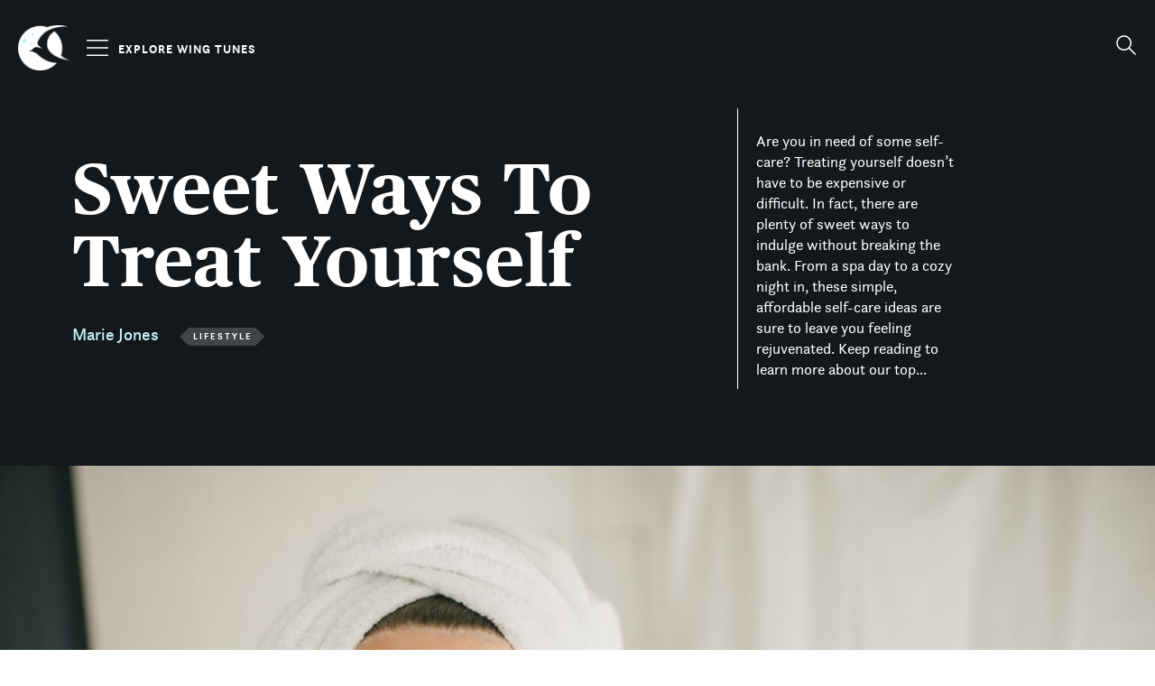

--- FILE ---
content_type: text/html; charset=UTF-8
request_url: https://www.wingtunes.com/sweet-ways-to-treat-yourself/
body_size: 22439
content:
<!doctype html>
<html lang="en-US" prefix="og: https://ogp.me/ns#">
<head>
	<meta charset="UTF-8">
	<meta name="viewport" content="width=device-width, initial-scale=1">
	<link rel="profile" href="https://gmpg.org/xfn/11">
		<style>img:is([sizes="auto" i], [sizes^="auto," i]) { contain-intrinsic-size: 3000px 1500px }</style>
		<meta name="robots" content="index" />

<!-- Search Engine Optimization by Rank Math PRO - https://rankmath.com/ -->
<title>Sweet Ways To Treat Yourself - WingTunes</title>
<meta name="description" content="Are you in need of some self-care? Treating yourself doesn&#039;t have to be expensive or difficult. In fact, there are plenty of sweet ways to indulge without"/>
<meta name="robots" content="follow, index, max-snippet:-1, max-video-preview:-1, max-image-preview:large"/>
<link rel="canonical" href="https://www.wingtunes.com/sweet-ways-to-treat-yourself/" />
<meta property="og:locale" content="en_US" />
<meta property="og:type" content="article" />
<meta property="og:title" content="Sweet Ways To Treat Yourself - WingTunes" />
<meta property="og:description" content="Are you in need of some self-care? Treating yourself doesn&#039;t have to be expensive or difficult. In fact, there are plenty of sweet ways to indulge without" />
<meta property="og:url" content="https://www.wingtunes.com/sweet-ways-to-treat-yourself/" />
<meta property="og:site_name" content="WingTunes" />
<meta property="article:section" content="Lifestyle" />
<meta property="og:updated_time" content="2023-02-03T23:59:07+00:00" />
<meta property="og:image" content="https://www.wingtunes.com/wp-content/uploads/2023/02/young-woman-wearing-bathrobe-applying-moisture-cre-2022-11-15-06-39-16-utc-scaled-1024x683.jpg" />
<meta property="og:image:secure_url" content="https://www.wingtunes.com/wp-content/uploads/2023/02/young-woman-wearing-bathrobe-applying-moisture-cre-2022-11-15-06-39-16-utc-scaled-1024x683.jpg" />
<meta property="og:image:width" content="800" />
<meta property="og:image:height" content="534" />
<meta property="og:image:alt" content="Sweet Ways To Treat Yourself" />
<meta property="og:image:type" content="image/jpeg" />
<meta property="article:published_time" content="2023-02-03T23:59:04+00:00" />
<meta property="article:modified_time" content="2023-02-03T23:59:07+00:00" />
<meta name="twitter:card" content="summary_large_image" />
<meta name="twitter:title" content="Sweet Ways To Treat Yourself - WingTunes" />
<meta name="twitter:description" content="Are you in need of some self-care? Treating yourself doesn&#039;t have to be expensive or difficult. In fact, there are plenty of sweet ways to indulge without" />
<meta name="twitter:image" content="https://www.wingtunes.com/wp-content/uploads/2023/02/young-woman-wearing-bathrobe-applying-moisture-cre-2022-11-15-06-39-16-utc-scaled-1024x683.jpg" />
<script type="application/ld+json" class="rank-math-schema-pro">{"@context":"https://schema.org","@graph":[{"@type":["Organization"],"@id":"https://www.wingtunes.com/#organization","name":"WingTunes","url":"https://www.wingtunes.com","logo":{"@type":"ImageObject","@id":"https://www.wingtunes.com/#logo","url":"https://www.wingtunes.com/wp-content/uploads/2022/09/logo-1-150x150.png","contentUrl":"https://www.wingtunes.com/wp-content/uploads/2022/09/logo-1-150x150.png","caption":"WingTunes","inLanguage":"en-US"}},{"@type":"WebSite","@id":"https://www.wingtunes.com/#website","url":"https://www.wingtunes.com","name":"WingTunes","publisher":{"@id":"https://www.wingtunes.com/#organization"},"inLanguage":"en-US"},{"@type":"ImageObject","@id":"https://www.wingtunes.com/wp-content/uploads/2023/02/young-woman-wearing-bathrobe-applying-moisture-cre-2022-11-15-06-39-16-utc-scaled.jpg","url":"https://www.wingtunes.com/wp-content/uploads/2023/02/young-woman-wearing-bathrobe-applying-moisture-cre-2022-11-15-06-39-16-utc-scaled.jpg","width":"2560","height":"1707","inLanguage":"en-US"},{"@type":"WebPage","@id":"https://www.wingtunes.com/sweet-ways-to-treat-yourself/#webpage","url":"https://www.wingtunes.com/sweet-ways-to-treat-yourself/","name":"Sweet Ways To Treat Yourself - WingTunes","datePublished":"2023-02-03T23:59:04+00:00","dateModified":"2023-02-03T23:59:07+00:00","isPartOf":{"@id":"https://www.wingtunes.com/#website"},"primaryImageOfPage":{"@id":"https://www.wingtunes.com/wp-content/uploads/2023/02/young-woman-wearing-bathrobe-applying-moisture-cre-2022-11-15-06-39-16-utc-scaled.jpg"},"inLanguage":"en-US"},{"@type":"Person","@id":"https://www.wingtunes.com/author/pubman/","name":"Marie Jones","url":"https://www.wingtunes.com/author/pubman/","image":{"@type":"ImageObject","@id":"https://secure.gravatar.com/avatar/8d3a1495e9eeac725342c9a32fb562b7d8b194b9f58e1d9d04c7fa6a68518780?s=96&amp;d=mm&amp;r=g","url":"https://secure.gravatar.com/avatar/8d3a1495e9eeac725342c9a32fb562b7d8b194b9f58e1d9d04c7fa6a68518780?s=96&amp;d=mm&amp;r=g","caption":"Marie Jones","inLanguage":"en-US"},"worksFor":{"@id":"https://www.wingtunes.com/#organization"}},{"@type":"BlogPosting","headline":"Sweet Ways To Treat Yourself - WingTunes","datePublished":"2023-02-03T23:59:04+00:00","dateModified":"2023-02-03T23:59:07+00:00","articleSection":"Lifestyle","author":{"@id":"https://www.wingtunes.com/author/pubman/","name":"Marie Jones"},"publisher":{"@id":"https://www.wingtunes.com/#organization"},"description":"Are you in need of some self-care? Treating yourself doesn&#039;t have to be expensive or difficult. In fact, there are plenty of sweet ways to indulge without","name":"Sweet Ways To Treat Yourself - WingTunes","@id":"https://www.wingtunes.com/sweet-ways-to-treat-yourself/#richSnippet","isPartOf":{"@id":"https://www.wingtunes.com/sweet-ways-to-treat-yourself/#webpage"},"image":{"@id":"https://www.wingtunes.com/wp-content/uploads/2023/02/young-woman-wearing-bathrobe-applying-moisture-cre-2022-11-15-06-39-16-utc-scaled.jpg"},"inLanguage":"en-US","mainEntityOfPage":{"@id":"https://www.wingtunes.com/sweet-ways-to-treat-yourself/#webpage"}}]}</script>
<!-- /Rank Math WordPress SEO plugin -->

<link rel="alternate" type="application/rss+xml" title="WingTunes &raquo; Feed" href="https://www.wingtunes.com/feed/" />
<link rel="alternate" type="application/rss+xml" title="WingTunes &raquo; Comments Feed" href="https://www.wingtunes.com/comments/feed/" />
<script>
window._wpemojiSettings = {"baseUrl":"https:\/\/s.w.org\/images\/core\/emoji\/16.0.1\/72x72\/","ext":".png","svgUrl":"https:\/\/s.w.org\/images\/core\/emoji\/16.0.1\/svg\/","svgExt":".svg","source":{"concatemoji":"https:\/\/www.wingtunes.com\/wp-includes\/js\/wp-emoji-release.min.js"}};
/*! This file is auto-generated */
!function(s,n){var o,i,e;function c(e){try{var t={supportTests:e,timestamp:(new Date).valueOf()};sessionStorage.setItem(o,JSON.stringify(t))}catch(e){}}function p(e,t,n){e.clearRect(0,0,e.canvas.width,e.canvas.height),e.fillText(t,0,0);var t=new Uint32Array(e.getImageData(0,0,e.canvas.width,e.canvas.height).data),a=(e.clearRect(0,0,e.canvas.width,e.canvas.height),e.fillText(n,0,0),new Uint32Array(e.getImageData(0,0,e.canvas.width,e.canvas.height).data));return t.every(function(e,t){return e===a[t]})}function u(e,t){e.clearRect(0,0,e.canvas.width,e.canvas.height),e.fillText(t,0,0);for(var n=e.getImageData(16,16,1,1),a=0;a<n.data.length;a++)if(0!==n.data[a])return!1;return!0}function f(e,t,n,a){switch(t){case"flag":return n(e,"\ud83c\udff3\ufe0f\u200d\u26a7\ufe0f","\ud83c\udff3\ufe0f\u200b\u26a7\ufe0f")?!1:!n(e,"\ud83c\udde8\ud83c\uddf6","\ud83c\udde8\u200b\ud83c\uddf6")&&!n(e,"\ud83c\udff4\udb40\udc67\udb40\udc62\udb40\udc65\udb40\udc6e\udb40\udc67\udb40\udc7f","\ud83c\udff4\u200b\udb40\udc67\u200b\udb40\udc62\u200b\udb40\udc65\u200b\udb40\udc6e\u200b\udb40\udc67\u200b\udb40\udc7f");case"emoji":return!a(e,"\ud83e\udedf")}return!1}function g(e,t,n,a){var r="undefined"!=typeof WorkerGlobalScope&&self instanceof WorkerGlobalScope?new OffscreenCanvas(300,150):s.createElement("canvas"),o=r.getContext("2d",{willReadFrequently:!0}),i=(o.textBaseline="top",o.font="600 32px Arial",{});return e.forEach(function(e){i[e]=t(o,e,n,a)}),i}function t(e){var t=s.createElement("script");t.src=e,t.defer=!0,s.head.appendChild(t)}"undefined"!=typeof Promise&&(o="wpEmojiSettingsSupports",i=["flag","emoji"],n.supports={everything:!0,everythingExceptFlag:!0},e=new Promise(function(e){s.addEventListener("DOMContentLoaded",e,{once:!0})}),new Promise(function(t){var n=function(){try{var e=JSON.parse(sessionStorage.getItem(o));if("object"==typeof e&&"number"==typeof e.timestamp&&(new Date).valueOf()<e.timestamp+604800&&"object"==typeof e.supportTests)return e.supportTests}catch(e){}return null}();if(!n){if("undefined"!=typeof Worker&&"undefined"!=typeof OffscreenCanvas&&"undefined"!=typeof URL&&URL.createObjectURL&&"undefined"!=typeof Blob)try{var e="postMessage("+g.toString()+"("+[JSON.stringify(i),f.toString(),p.toString(),u.toString()].join(",")+"));",a=new Blob([e],{type:"text/javascript"}),r=new Worker(URL.createObjectURL(a),{name:"wpTestEmojiSupports"});return void(r.onmessage=function(e){c(n=e.data),r.terminate(),t(n)})}catch(e){}c(n=g(i,f,p,u))}t(n)}).then(function(e){for(var t in e)n.supports[t]=e[t],n.supports.everything=n.supports.everything&&n.supports[t],"flag"!==t&&(n.supports.everythingExceptFlag=n.supports.everythingExceptFlag&&n.supports[t]);n.supports.everythingExceptFlag=n.supports.everythingExceptFlag&&!n.supports.flag,n.DOMReady=!1,n.readyCallback=function(){n.DOMReady=!0}}).then(function(){return e}).then(function(){var e;n.supports.everything||(n.readyCallback(),(e=n.source||{}).concatemoji?t(e.concatemoji):e.wpemoji&&e.twemoji&&(t(e.twemoji),t(e.wpemoji)))}))}((window,document),window._wpemojiSettings);
</script>
<style id='wp-emoji-styles-inline-css'>

	img.wp-smiley, img.emoji {
		display: inline !important;
		border: none !important;
		box-shadow: none !important;
		height: 1em !important;
		width: 1em !important;
		margin: 0 0.07em !important;
		vertical-align: -0.1em !important;
		background: none !important;
		padding: 0 !important;
	}
</style>
<link rel='stylesheet' id='wp-block-library-css' href='https://www.wingtunes.com/wp-includes/css/dist/block-library/style.min.css' media='all' />
<style id='global-styles-inline-css'>
:root{--wp--preset--aspect-ratio--square: 1;--wp--preset--aspect-ratio--4-3: 4/3;--wp--preset--aspect-ratio--3-4: 3/4;--wp--preset--aspect-ratio--3-2: 3/2;--wp--preset--aspect-ratio--2-3: 2/3;--wp--preset--aspect-ratio--16-9: 16/9;--wp--preset--aspect-ratio--9-16: 9/16;--wp--preset--color--black: #000000;--wp--preset--color--cyan-bluish-gray: #abb8c3;--wp--preset--color--white: #ffffff;--wp--preset--color--pale-pink: #f78da7;--wp--preset--color--vivid-red: #cf2e2e;--wp--preset--color--luminous-vivid-orange: #ff6900;--wp--preset--color--luminous-vivid-amber: #fcb900;--wp--preset--color--light-green-cyan: #7bdcb5;--wp--preset--color--vivid-green-cyan: #00d084;--wp--preset--color--pale-cyan-blue: #8ed1fc;--wp--preset--color--vivid-cyan-blue: #0693e3;--wp--preset--color--vivid-purple: #9b51e0;--wp--preset--gradient--vivid-cyan-blue-to-vivid-purple: linear-gradient(135deg,rgba(6,147,227,1) 0%,rgb(155,81,224) 100%);--wp--preset--gradient--light-green-cyan-to-vivid-green-cyan: linear-gradient(135deg,rgb(122,220,180) 0%,rgb(0,208,130) 100%);--wp--preset--gradient--luminous-vivid-amber-to-luminous-vivid-orange: linear-gradient(135deg,rgba(252,185,0,1) 0%,rgba(255,105,0,1) 100%);--wp--preset--gradient--luminous-vivid-orange-to-vivid-red: linear-gradient(135deg,rgba(255,105,0,1) 0%,rgb(207,46,46) 100%);--wp--preset--gradient--very-light-gray-to-cyan-bluish-gray: linear-gradient(135deg,rgb(238,238,238) 0%,rgb(169,184,195) 100%);--wp--preset--gradient--cool-to-warm-spectrum: linear-gradient(135deg,rgb(74,234,220) 0%,rgb(151,120,209) 20%,rgb(207,42,186) 40%,rgb(238,44,130) 60%,rgb(251,105,98) 80%,rgb(254,248,76) 100%);--wp--preset--gradient--blush-light-purple: linear-gradient(135deg,rgb(255,206,236) 0%,rgb(152,150,240) 100%);--wp--preset--gradient--blush-bordeaux: linear-gradient(135deg,rgb(254,205,165) 0%,rgb(254,45,45) 50%,rgb(107,0,62) 100%);--wp--preset--gradient--luminous-dusk: linear-gradient(135deg,rgb(255,203,112) 0%,rgb(199,81,192) 50%,rgb(65,88,208) 100%);--wp--preset--gradient--pale-ocean: linear-gradient(135deg,rgb(255,245,203) 0%,rgb(182,227,212) 50%,rgb(51,167,181) 100%);--wp--preset--gradient--electric-grass: linear-gradient(135deg,rgb(202,248,128) 0%,rgb(113,206,126) 100%);--wp--preset--gradient--midnight: linear-gradient(135deg,rgb(2,3,129) 0%,rgb(40,116,252) 100%);--wp--preset--font-size--small: 13px;--wp--preset--font-size--medium: 20px;--wp--preset--font-size--large: 36px;--wp--preset--font-size--x-large: 42px;--wp--preset--spacing--20: 0.44rem;--wp--preset--spacing--30: 0.67rem;--wp--preset--spacing--40: 1rem;--wp--preset--spacing--50: 1.5rem;--wp--preset--spacing--60: 2.25rem;--wp--preset--spacing--70: 3.38rem;--wp--preset--spacing--80: 5.06rem;--wp--preset--shadow--natural: 6px 6px 9px rgba(0, 0, 0, 0.2);--wp--preset--shadow--deep: 12px 12px 50px rgba(0, 0, 0, 0.4);--wp--preset--shadow--sharp: 6px 6px 0px rgba(0, 0, 0, 0.2);--wp--preset--shadow--outlined: 6px 6px 0px -3px rgba(255, 255, 255, 1), 6px 6px rgba(0, 0, 0, 1);--wp--preset--shadow--crisp: 6px 6px 0px rgba(0, 0, 0, 1);}:root { --wp--style--global--content-size: 800px;--wp--style--global--wide-size: 1200px; }:where(body) { margin: 0; }.wp-site-blocks > .alignleft { float: left; margin-right: 2em; }.wp-site-blocks > .alignright { float: right; margin-left: 2em; }.wp-site-blocks > .aligncenter { justify-content: center; margin-left: auto; margin-right: auto; }:where(.wp-site-blocks) > * { margin-block-start: 24px; margin-block-end: 0; }:where(.wp-site-blocks) > :first-child { margin-block-start: 0; }:where(.wp-site-blocks) > :last-child { margin-block-end: 0; }:root { --wp--style--block-gap: 24px; }:root :where(.is-layout-flow) > :first-child{margin-block-start: 0;}:root :where(.is-layout-flow) > :last-child{margin-block-end: 0;}:root :where(.is-layout-flow) > *{margin-block-start: 24px;margin-block-end: 0;}:root :where(.is-layout-constrained) > :first-child{margin-block-start: 0;}:root :where(.is-layout-constrained) > :last-child{margin-block-end: 0;}:root :where(.is-layout-constrained) > *{margin-block-start: 24px;margin-block-end: 0;}:root :where(.is-layout-flex){gap: 24px;}:root :where(.is-layout-grid){gap: 24px;}.is-layout-flow > .alignleft{float: left;margin-inline-start: 0;margin-inline-end: 2em;}.is-layout-flow > .alignright{float: right;margin-inline-start: 2em;margin-inline-end: 0;}.is-layout-flow > .aligncenter{margin-left: auto !important;margin-right: auto !important;}.is-layout-constrained > .alignleft{float: left;margin-inline-start: 0;margin-inline-end: 2em;}.is-layout-constrained > .alignright{float: right;margin-inline-start: 2em;margin-inline-end: 0;}.is-layout-constrained > .aligncenter{margin-left: auto !important;margin-right: auto !important;}.is-layout-constrained > :where(:not(.alignleft):not(.alignright):not(.alignfull)){max-width: var(--wp--style--global--content-size);margin-left: auto !important;margin-right: auto !important;}.is-layout-constrained > .alignwide{max-width: var(--wp--style--global--wide-size);}body .is-layout-flex{display: flex;}.is-layout-flex{flex-wrap: wrap;align-items: center;}.is-layout-flex > :is(*, div){margin: 0;}body .is-layout-grid{display: grid;}.is-layout-grid > :is(*, div){margin: 0;}body{padding-top: 0px;padding-right: 0px;padding-bottom: 0px;padding-left: 0px;}a:where(:not(.wp-element-button)){text-decoration: underline;}:root :where(.wp-element-button, .wp-block-button__link){background-color: #32373c;border-width: 0;color: #fff;font-family: inherit;font-size: inherit;line-height: inherit;padding: calc(0.667em + 2px) calc(1.333em + 2px);text-decoration: none;}.has-black-color{color: var(--wp--preset--color--black) !important;}.has-cyan-bluish-gray-color{color: var(--wp--preset--color--cyan-bluish-gray) !important;}.has-white-color{color: var(--wp--preset--color--white) !important;}.has-pale-pink-color{color: var(--wp--preset--color--pale-pink) !important;}.has-vivid-red-color{color: var(--wp--preset--color--vivid-red) !important;}.has-luminous-vivid-orange-color{color: var(--wp--preset--color--luminous-vivid-orange) !important;}.has-luminous-vivid-amber-color{color: var(--wp--preset--color--luminous-vivid-amber) !important;}.has-light-green-cyan-color{color: var(--wp--preset--color--light-green-cyan) !important;}.has-vivid-green-cyan-color{color: var(--wp--preset--color--vivid-green-cyan) !important;}.has-pale-cyan-blue-color{color: var(--wp--preset--color--pale-cyan-blue) !important;}.has-vivid-cyan-blue-color{color: var(--wp--preset--color--vivid-cyan-blue) !important;}.has-vivid-purple-color{color: var(--wp--preset--color--vivid-purple) !important;}.has-black-background-color{background-color: var(--wp--preset--color--black) !important;}.has-cyan-bluish-gray-background-color{background-color: var(--wp--preset--color--cyan-bluish-gray) !important;}.has-white-background-color{background-color: var(--wp--preset--color--white) !important;}.has-pale-pink-background-color{background-color: var(--wp--preset--color--pale-pink) !important;}.has-vivid-red-background-color{background-color: var(--wp--preset--color--vivid-red) !important;}.has-luminous-vivid-orange-background-color{background-color: var(--wp--preset--color--luminous-vivid-orange) !important;}.has-luminous-vivid-amber-background-color{background-color: var(--wp--preset--color--luminous-vivid-amber) !important;}.has-light-green-cyan-background-color{background-color: var(--wp--preset--color--light-green-cyan) !important;}.has-vivid-green-cyan-background-color{background-color: var(--wp--preset--color--vivid-green-cyan) !important;}.has-pale-cyan-blue-background-color{background-color: var(--wp--preset--color--pale-cyan-blue) !important;}.has-vivid-cyan-blue-background-color{background-color: var(--wp--preset--color--vivid-cyan-blue) !important;}.has-vivid-purple-background-color{background-color: var(--wp--preset--color--vivid-purple) !important;}.has-black-border-color{border-color: var(--wp--preset--color--black) !important;}.has-cyan-bluish-gray-border-color{border-color: var(--wp--preset--color--cyan-bluish-gray) !important;}.has-white-border-color{border-color: var(--wp--preset--color--white) !important;}.has-pale-pink-border-color{border-color: var(--wp--preset--color--pale-pink) !important;}.has-vivid-red-border-color{border-color: var(--wp--preset--color--vivid-red) !important;}.has-luminous-vivid-orange-border-color{border-color: var(--wp--preset--color--luminous-vivid-orange) !important;}.has-luminous-vivid-amber-border-color{border-color: var(--wp--preset--color--luminous-vivid-amber) !important;}.has-light-green-cyan-border-color{border-color: var(--wp--preset--color--light-green-cyan) !important;}.has-vivid-green-cyan-border-color{border-color: var(--wp--preset--color--vivid-green-cyan) !important;}.has-pale-cyan-blue-border-color{border-color: var(--wp--preset--color--pale-cyan-blue) !important;}.has-vivid-cyan-blue-border-color{border-color: var(--wp--preset--color--vivid-cyan-blue) !important;}.has-vivid-purple-border-color{border-color: var(--wp--preset--color--vivid-purple) !important;}.has-vivid-cyan-blue-to-vivid-purple-gradient-background{background: var(--wp--preset--gradient--vivid-cyan-blue-to-vivid-purple) !important;}.has-light-green-cyan-to-vivid-green-cyan-gradient-background{background: var(--wp--preset--gradient--light-green-cyan-to-vivid-green-cyan) !important;}.has-luminous-vivid-amber-to-luminous-vivid-orange-gradient-background{background: var(--wp--preset--gradient--luminous-vivid-amber-to-luminous-vivid-orange) !important;}.has-luminous-vivid-orange-to-vivid-red-gradient-background{background: var(--wp--preset--gradient--luminous-vivid-orange-to-vivid-red) !important;}.has-very-light-gray-to-cyan-bluish-gray-gradient-background{background: var(--wp--preset--gradient--very-light-gray-to-cyan-bluish-gray) !important;}.has-cool-to-warm-spectrum-gradient-background{background: var(--wp--preset--gradient--cool-to-warm-spectrum) !important;}.has-blush-light-purple-gradient-background{background: var(--wp--preset--gradient--blush-light-purple) !important;}.has-blush-bordeaux-gradient-background{background: var(--wp--preset--gradient--blush-bordeaux) !important;}.has-luminous-dusk-gradient-background{background: var(--wp--preset--gradient--luminous-dusk) !important;}.has-pale-ocean-gradient-background{background: var(--wp--preset--gradient--pale-ocean) !important;}.has-electric-grass-gradient-background{background: var(--wp--preset--gradient--electric-grass) !important;}.has-midnight-gradient-background{background: var(--wp--preset--gradient--midnight) !important;}.has-small-font-size{font-size: var(--wp--preset--font-size--small) !important;}.has-medium-font-size{font-size: var(--wp--preset--font-size--medium) !important;}.has-large-font-size{font-size: var(--wp--preset--font-size--large) !important;}.has-x-large-font-size{font-size: var(--wp--preset--font-size--x-large) !important;}
:root :where(.wp-block-pullquote){font-size: 1.5em;line-height: 1.6;}
</style>
<link rel='stylesheet' id='hello-elementor-css' href='https://www.wingtunes.com/wp-content/themes/hello-elementor/assets/css/reset.css' media='all' />
<link rel='stylesheet' id='hello-elementor-theme-style-css' href='https://www.wingtunes.com/wp-content/themes/hello-elementor/assets/css/theme.css' media='all' />
<link rel='stylesheet' id='hello-elementor-header-footer-css' href='https://www.wingtunes.com/wp-content/themes/hello-elementor/assets/css/header-footer.css' media='all' />
<link rel='stylesheet' id='elementor-frontend-css' href='https://www.wingtunes.com/wp-content/plugins/elementor/assets/css/frontend.min.css' media='all' />
<link rel='stylesheet' id='elementor-post-232-css' href='https://www.wingtunes.com/wp-content/uploads/elementor/css/post-232.css' media='all' />
<link rel='stylesheet' id='widget-image-css' href='https://www.wingtunes.com/wp-content/plugins/elementor/assets/css/widget-image.min.css' media='all' />
<link rel='stylesheet' id='widget-heading-css' href='https://www.wingtunes.com/wp-content/plugins/elementor/assets/css/widget-heading.min.css' media='all' />
<link rel='stylesheet' id='e-sticky-css' href='https://www.wingtunes.com/wp-content/plugins/elementor-pro/assets/css/modules/sticky.min.css' media='all' />
<link rel='stylesheet' id='widget-nav-menu-css' href='https://www.wingtunes.com/wp-content/plugins/elementor-pro/assets/css/widget-nav-menu.min.css' media='all' />
<link rel='stylesheet' id='widget-share-buttons-css' href='https://www.wingtunes.com/wp-content/plugins/elementor-pro/assets/css/widget-share-buttons.min.css' media='all' />
<link rel='stylesheet' id='e-apple-webkit-css' href='https://www.wingtunes.com/wp-content/plugins/elementor/assets/css/conditionals/apple-webkit.min.css' media='all' />
<link rel='stylesheet' id='elementor-icons-shared-0-css' href='https://www.wingtunes.com/wp-content/plugins/elementor/assets/lib/font-awesome/css/fontawesome.min.css' media='all' />
<link rel='stylesheet' id='elementor-icons-fa-solid-css' href='https://www.wingtunes.com/wp-content/plugins/elementor/assets/lib/font-awesome/css/solid.min.css' media='all' />
<link rel='stylesheet' id='elementor-icons-fa-brands-css' href='https://www.wingtunes.com/wp-content/plugins/elementor/assets/lib/font-awesome/css/brands.min.css' media='all' />
<link rel='stylesheet' id='widget-posts-css' href='https://www.wingtunes.com/wp-content/plugins/elementor-pro/assets/css/widget-posts.min.css' media='all' />
<link rel='stylesheet' id='elementor-icons-css' href='https://www.wingtunes.com/wp-content/plugins/elementor/assets/lib/eicons/css/elementor-icons.min.css' media='all' />
<link rel='stylesheet' id='elementor-post-395-css' href='https://www.wingtunes.com/wp-content/uploads/elementor/css/post-395.css' media='all' />
<link rel='stylesheet' id='elementor-post-328-css' href='https://www.wingtunes.com/wp-content/uploads/elementor/css/post-328.css' media='all' />
<link rel='stylesheet' id='elementor-post-378-css' href='https://www.wingtunes.com/wp-content/uploads/elementor/css/post-378.css' media='all' />
<link rel='stylesheet' id='ecs-styles-css' href='https://www.wingtunes.com/wp-content/plugins/ele-custom-skin/assets/css/ecs-style.css' media='all' />
<link rel='stylesheet' id='elementor-post-289-css' href='https://www.wingtunes.com/wp-content/uploads/elementor/css/post-289.css' media='all' />
<link rel='stylesheet' id='elementor-post-319-css' href='https://www.wingtunes.com/wp-content/uploads/elementor/css/post-319.css' media='all' />
<link rel='stylesheet' id='elementor-post-345-css' href='https://www.wingtunes.com/wp-content/uploads/elementor/css/post-345.css' media='all' />
<link rel='stylesheet' id='elementor-post-364-css' href='https://www.wingtunes.com/wp-content/uploads/elementor/css/post-364.css' media='all' />
<link rel='stylesheet' id='elementor-post-453-css' href='https://www.wingtunes.com/wp-content/uploads/elementor/css/post-453.css' media='all' />
<link rel='stylesheet' id='elementor-gf-local-playfairdisplay-css' href='https://www.wingtunes.com/wp-content/uploads/elementor/google-fonts/css/playfairdisplay.css' media='all' />
<link rel='stylesheet' id='elementor-gf-local-playfairdisplaysc-css' href='https://www.wingtunes.com/wp-content/uploads/elementor/google-fonts/css/playfairdisplaysc.css' media='all' />
<script src="https://www.wingtunes.com/wp-includes/js/jquery/jquery.min.js" id="jquery-core-js"></script>
<script src="https://www.wingtunes.com/wp-includes/js/jquery/jquery-migrate.min.js" id="jquery-migrate-js"></script>
<script src="https://www.wingtunes.com/wp-content/plugins/metasync/public/js/metasync-public.js" id="metasync-js"></script>
<script id="ecs_ajax_load-js-extra">
var ecs_ajax_params = {"ajaxurl":"https:\/\/www.wingtunes.com\/wp-admin\/admin-ajax.php","posts":"{\"page\":0,\"name\":\"sweet-ways-to-treat-yourself\",\"error\":\"\",\"m\":\"\",\"p\":0,\"post_parent\":\"\",\"subpost\":\"\",\"subpost_id\":\"\",\"attachment\":\"\",\"attachment_id\":0,\"pagename\":\"\",\"page_id\":0,\"second\":\"\",\"minute\":\"\",\"hour\":\"\",\"day\":0,\"monthnum\":0,\"year\":0,\"w\":0,\"category_name\":\"\",\"tag\":\"\",\"cat\":\"\",\"tag_id\":\"\",\"author\":\"\",\"author_name\":\"\",\"feed\":\"\",\"tb\":\"\",\"paged\":0,\"meta_key\":\"\",\"meta_value\":\"\",\"preview\":\"\",\"s\":\"\",\"sentence\":\"\",\"title\":\"\",\"fields\":\"all\",\"menu_order\":\"\",\"embed\":\"\",\"category__in\":[],\"category__not_in\":[],\"category__and\":[],\"post__in\":[],\"post__not_in\":[],\"post_name__in\":[],\"tag__in\":[],\"tag__not_in\":[],\"tag__and\":[],\"tag_slug__in\":[],\"tag_slug__and\":[],\"post_parent__in\":[],\"post_parent__not_in\":[],\"author__in\":[],\"author__not_in\":[],\"search_columns\":[],\"ignore_sticky_posts\":false,\"suppress_filters\":false,\"cache_results\":true,\"update_post_term_cache\":true,\"update_menu_item_cache\":false,\"lazy_load_term_meta\":true,\"update_post_meta_cache\":true,\"post_type\":\"\",\"posts_per_page\":15,\"nopaging\":false,\"comments_per_page\":\"50\",\"no_found_rows\":false,\"order\":\"DESC\"}"};
</script>
<script src="https://www.wingtunes.com/wp-content/plugins/ele-custom-skin/assets/js/ecs_ajax_pagination.js" id="ecs_ajax_load-js"></script>
<script src="https://www.wingtunes.com/wp-content/plugins/ele-custom-skin/assets/js/ecs.js" id="ecs-script-js"></script>
<link rel="https://api.w.org/" href="https://www.wingtunes.com/wp-json/" /><link rel="alternate" title="JSON" type="application/json" href="https://www.wingtunes.com/wp-json/wp/v2/posts/502" /><link rel="EditURI" type="application/rsd+xml" title="RSD" href="https://www.wingtunes.com/xmlrpc.php?rsd" />
<meta name="generator" content="WordPress 6.8.2" />
<link rel='shortlink' href='https://www.wingtunes.com/?p=502' />
<link rel="alternate" title="oEmbed (JSON)" type="application/json+oembed" href="https://www.wingtunes.com/wp-json/oembed/1.0/embed?url=https%3A%2F%2Fwww.wingtunes.com%2Fsweet-ways-to-treat-yourself%2F" />
<link rel="alternate" title="oEmbed (XML)" type="text/xml+oembed" href="https://www.wingtunes.com/wp-json/oembed/1.0/embed?url=https%3A%2F%2Fwww.wingtunes.com%2Fsweet-ways-to-treat-yourself%2F&#038;format=xml" />
<meta name="generator" content="Elementor 3.30.4; features: additional_custom_breakpoints; settings: css_print_method-external, google_font-enabled, font_display-auto">
<!-- Google Tag Manager -->
<script>(function(w,d,s,l,i){w[l]=w[l]||[];w[l].push({'gtm.start':
new Date().getTime(),event:'gtm.js'});var f=d.getElementsByTagName(s)[0],
j=d.createElement(s),dl=l!='dataLayer'?'&l='+l:'';j.async=true;j.src=
'https://www.googletagmanager.com/gtm.js?id='+i+dl;f.parentNode.insertBefore(j,f);
})(window,document,'script','dataLayer','GTM-5QTB63T');</script>
<!-- End Google Tag Manager -->
			<style>
				.e-con.e-parent:nth-of-type(n+4):not(.e-lazyloaded):not(.e-no-lazyload),
				.e-con.e-parent:nth-of-type(n+4):not(.e-lazyloaded):not(.e-no-lazyload) * {
					background-image: none !important;
				}
				@media screen and (max-height: 1024px) {
					.e-con.e-parent:nth-of-type(n+3):not(.e-lazyloaded):not(.e-no-lazyload),
					.e-con.e-parent:nth-of-type(n+3):not(.e-lazyloaded):not(.e-no-lazyload) * {
						background-image: none !important;
					}
				}
				@media screen and (max-height: 640px) {
					.e-con.e-parent:nth-of-type(n+2):not(.e-lazyloaded):not(.e-no-lazyload),
					.e-con.e-parent:nth-of-type(n+2):not(.e-lazyloaded):not(.e-no-lazyload) * {
						background-image: none !important;
					}
				}
			</style>
			<link rel="icon" href="https://www.wingtunes.com/wp-content/uploads/2022/09/fav-150x150.png" sizes="32x32" />
<link rel="icon" href="https://www.wingtunes.com/wp-content/uploads/2022/09/fav-300x300.png" sizes="192x192" />
<link rel="apple-touch-icon" href="https://www.wingtunes.com/wp-content/uploads/2022/09/fav-300x300.png" />
<meta name="msapplication-TileImage" content="https://www.wingtunes.com/wp-content/uploads/2022/09/fav-300x300.png" />
		<style id="wp-custom-css">
			.imgLink a {
	display:block!important;
}
.mlr {
	margin-right:18px!important;
	margin-left:18px!important;
}
.subMenu__line .elementor-divider-separator {
	transition: all .3s;
}
.subMenu:hover .subMenu__line .elementor-divider-separator {
	width:20%!important;
}
.catBlockCol__link, .catBlockCol__link .elementor-widget-container, .catBlockCol__link .elementor-heading-title {
    height: 100%;
}
.catBlockCol__link a {
    display: block;
    height: 100%;
}
.catBlockCol:hover .catBlockCol__title .elementor-heading-title {
    color: var(--e-global-color-secondary);
}
.catBlockCol {
	height: 15vw;
	min-height:195px;
}
.catPost a {
    -webkit-transition: background,.18s;
    -moz-transition: background,.18s;
    transition: background,.18s;
    background: #15181b;
    position: relative;
    display: inline-block;
    vertical-align: middle;
    height: 20px;
    line-height: 19px;
    padding: 0 3px 0 5px;
    margin: 0 13px 5px;
}
.catPost a:before, .catPost a:after {
    -webkit-transition: border-color,.18s;
    -moz-transition: border-color,.18s;
    transition: border-color,.18s;
    border: solid transparent;
    content: " ";
    height: 0;
    width: 0;
    position: absolute;
}
.catPost a:before {
    border-color: rgba(255,255,255,0);
    border-right-color: #15181b;
    border-width: 10px;
    right: 100%;
}
.catPost a:after {
    border-color: rgba(255,255,255,0);
    border-left-color: #15181b;
    border-width: 10px;
    left: 100%;
}
.catPost a:hover {
    opacity: .7;
}
.titleSection .elementor-widget-container {
    border: 1px solid #b0b0b0;
    border-left: none;
    border-right: none;
    height: 27px;
    line-height: 26px!important;
    padding: 7px 0.2em 0 0.3em;
    position: relative;
		background-color:#fff;
}
.titleSection .elementor-widget-container:before, .titleSection .elementor-widget-container:after {
    content: '';
    width: 19px;
    height: 19px;
    position: absolute;
    top: 3px;
    border: 1px solid #b0b0b0;
    transform: rotate(-45deg);
}
.titleSection .elementor-widget-container:before {
    left: -10px;
    border-bottom: none;
    border-right: none;
}
.titleSection .elementor-widget-container:after {
    right: -10px;
    border-top: none;
    border-left: none;
}
.titleSectionBig .elementor-widget-container {
    height: 32px;
    line-height: 30px!important;
    padding: 6px 0.4em 0 0.5em;
}
.titleSectionBig .elementor-widget-container:before, .titleSectionBig .elementor-widget-container:after {
    width: 22px;
    height: 22px;
    top: 4px;
	  background: #fff;
}
.titleSectionBig .elementor-widget-container:before {
    left: -11px;
}
.titleSectionBig .elementor-widget-container:after {
    right: -11px;
}
.titleSectionBig:before {
    content: '';
    height: 1px;
    background-color: #ccc;
    position: absolute;
    top: 25px;
	  left: 2%;
    width: 96%;
    z-index: -1;
}
.titleSectionBig {
    position: initial;
}
.titleSectionBig .elementor-heading-title {
	z-index:1;
	position:relative;
}
.postImg img {
    max-height: 700px;
    object-fit: cover;
}
.footerMenu a:hover {
	text-decoration:underline;
}
.postsCat article .postCatCol {
	border-left:1px solid #e0e0e0;
}
@media(min-width:1024px) {
.postsCat article:nth-child(3n) .postCatCol {
	border-right:1px solid #e0e0e0;
}
}
@media(max-width:1024px) and (min-width:767px) {
.postsCat article:nth-child(2n) .postCatCol {
	border-right:1px solid #e0e0e0;
}
}
@media(max-width:767px) {
	.postsCat article .postCatCol {
		border-left:1px solid #e0e0e0;
		border-right:1px solid #e0e0e0;
	}
}
.headerSticky.she-header {
    display: block!important;
}
.postCont figure img {
    width: 100%;
}
.postCont figure {
    margin: 20px 0;
}
.postCont h2, .postCont h3 {
    margin: 35px 0 20px
}
.postCont h4 {
    margin: 20px 0 15px
}














.dialog-widget-content{background-color:var(--e-a-bg-default);position:absolute;border-radius:3px;box-shadow:2px 8px 23px 3px rgba(0,0,0,.2);overflow:hidden}.dialog-message{line-height:1.5;box-sizing:border-box}.dialog-close-button{cursor:pointer;position:absolute;margin-top:15px;right:15px;color:var(--e-a-color-txt);font-size:15px;line-height:1;transition:var(--e-a-transition-hover)}.dialog-close-button:hover{color:var(--e-a-color-txt-hover)}.dialog-prevent-scroll{overflow:hidden;max-height:100vh}.dialog-type-lightbox{position:fixed;height:100%;width:100%;bottom:0;left:0;background-color:rgba(0,0,0,.8);z-index:9999;-webkit-user-select:none;-moz-user-select:none;user-select:none}.flatpickr-calendar{width:280px}.flatpickr-calendar .flatpickr-current-month span.cur-month{font-weight:300}.flatpickr-calendar .dayContainer{width:280px;min-width:280px;max-width:280px}.flatpickr-calendar .flatpickr-days{width:280px}.flatpickr-calendar .flatpickr-day{max-width:37px;height:37px;line-height:37px}.elementor-hidden{display:none}.elementor-screen-only,.screen-reader-text,.screen-reader-text span,.ui-helper-hidden-accessible{position:absolute;top:-10000em;width:1px;height:1px;margin:-1px;padding:0;overflow:hidden;clip:rect(0,0,0,0);border:0}.elementor-clearfix:after{content:"";display:block;clear:both;width:0;height:0}#elementor-change-exit-preference-dialog .dialog-message a{cursor:pointer}#elementor-change-exit-preference-dialog .dialog-message>div{margin-bottom:10px}#e-experiments-dependency-dialog .dialog-confirm-header{font-weight:600}#e-kit-elements-defaults-create-dialog label{display:flex;align-items:center;justify-content:center;gap:10px;margin-top:20px}@media (min-width:1024px){body.admin-bar .dialog-lightbox-widget{height:calc(100vh - 32px)}}@media (max-width:1024px){body.admin-bar .dialog-type-lightbox{position:sticky;height:100vh}}.elementor-templates-modal .dialog-widget-content{font-family:Roboto,Arial,Helvetica,sans-serif;background-color:var(--e-a-bg-default);width:100%}@media (max-width:1439px){.elementor-templates-modal .dialog-widget-content{max-width:990px}}@media (min-width:1440px){.elementor-templates-modal .dialog-widget-content{max-width:1200px}}.elementor-templates-modal .dialog-header{border-bottom:var(--e-a-border);padding:0;z-index:1}.elementor-templates-modal .dialog-buttons-wrapper{border-top:var(--e-a-border);padding:10px;display:flex;justify-content:end;gap:15px}.elementor-templates-modal .dialog-message{height:750px;max-height:85vh;overflow-y:scroll;padding:20px}.elementor-templates-modal .dialog-content{height:100%;text-align:center}.elementor-templates-modal .dialog-loading{display:none}.elementor-templates-modal__header{display:flex;align-items:center;justify-content:space-between;height:50px}.elementor-templates-modal__header__logo{line-height:1;text-transform:uppercase;font-weight:700;cursor:pointer}.elementor-templates-modal__header__logo-area{text-align:left;padding-left:15px}.elementor-templates-modal__header__logo-area>*{display:flex;align-items:center}.elementor-templates-modal__header__logo__icon-wrapper{margin-right:10px;font-size:12px}.elementor-templates-modal__header__logo__title{color:var(--e-a-color-txt-active);padding-top:2px}.elementor-templates-modal__header__items-area{display:flex;flex-direction:row-reverse}.elementor-templates-modal__header__item{position:relative;display:flex;align-items:center;justify-content:center;box-sizing:content-box}.elementor-templates-modal__header__item>i{font-size:20px;transition:var(--e-a-transition-hover);cursor:pointer}.elementor-templates-modal__header__item>i:hover{color:var(--e-a-color-txt-hover)}.elementor-templates-modal__header__close--normal{width:47px;border-left:var(--e-a-border)}.elementor-templates-modal__header__close--normal i{font-size:18px}.elementor-templates-modal__header__close--skip{padding:10px 10px 10px 20px;margin-right:10px;font-size:11px;font-weight:400;line-height:1;text-transform:uppercase;border-radius:2px;cursor:pointer}.elementor-templates-modal__header__close--skip>i{font-size:inherit;padding-left:10px;margin-left:15px;border-left:1px solid}.elementor-templates-modal__header__close--skip>i:not(:hover){color:var(--e-a-color-white)}.elementor-templates-modal__sidebar{flex-shrink:0;width:25%;-webkit-border-end:var(--e-a-border);border-inline-end:var(--e-a-border)}.elementor-templates-modal__content{flex-grow:1}#elementor-toast{position:absolute;width:280px;padding:20px;border-radius:5px;color:var(--e-a-dark-color-txt);background-color:rgba(0,0,0,.8);z-index:10000}#elementor-toast.dialog-position-window{position:fixed}#elementor-toast .dialog-message{font-size:13px}#elementor-toast .dialog-buttons-wrapper{display:flex;justify-content:flex-end}#elementor-toast .dialog-buttons-wrapper:not(:empty){margin-top:15px}#elementor-toast .dialog-button{font-size:12px;font-weight:500;line-height:1.2;text-transform:uppercase;padding:8px 16px;margin-right:10px;color:var(--e-a-dark-color-txt);border-radius:var(--e-a-border-radius);transition:var(--e-a-transition-hover);cursor:pointer}#elementor-toast .dialog-button:hover{background:var(--e-a-bg-hover);color:var(--e-a-color-txt-hover)}#elementor-toast .dialog-button:last-child{margin-right:0}#wpadminbar #wp-admin-bar-elementor_edit_page .elementor-general-section+.elementor-second-section{border-top:1px solid #464b50;margin-top:6px}.e-logo-wrapper{background:var(--e-a-bg-logo);display:inline-block;padding:.75em;border-radius:50%;line-height:1}.e-logo-wrapper i{color:var(--e-a-color-logo);font-size:1em}#elementor-finder__modal{background:none;z-index:99999}#elementor-finder__modal .dialog-widget-content{width:650px;max-width:98%;top:18vh;left:calc(50% - 650px / 2)}#elementor-finder__modal .dialog-content{text-align:start}#elementor-finder__modal .dialog-message{height:auto;min-height:0;padding:0;text-align:left}#elementor-finder__search{padding:15px;display:flex}#elementor-finder__search i{font-size:16px;margin-right:15px}#elementor-finder__search__input{border:none;background:none;outline:none;padding:0;margin:0;flex-grow:1;font-size:14px;box-shadow:none}#elementor-finder__search__input::-moz-placeholder{font-style:italic;font-weight:300}#elementor-finder__search__input::placeholder{font-style:italic;font-weight:300}#elementor-finder__results{max-height:50vh;overflow:auto}#elementor-finder__no-results{display:none;padding:20px}#elementor-finder__lock-dialog{z-index:100000}.elementor-finder__results__category{position:relative}.elementor-finder__results__category__title{padding:5px 25px;font-size:9px;border-bottom:var(--e-a-border)}.elementor-finder__results__category--dynamic .elementor-finder__results__category__items{min-height:26px}.elementor-finder__results__category .eicon-loading{display:none;position:absolute;right:10px;top:30px;color:var(--e-a-color-info);font-size:14px}.elementor-finder__results__item{display:flex}.elementor-finder__results__item a{text-decoration:none;color:inherit}.elementor-finder__results__item.elementor-active{background-color:var(--e-a-bg-hover)}.elementor-finder__results__item.elementor-active a{color:inherit}.elementor-finder__results__item:not(.elementor-active) .elementor-finder__results__item__actions{display:none}.elementor-finder__results__item__link{display:flex;align-items:center;height:35px;flex-grow:1}.elementor-finder__results__item__icon{width:60px;text-align:center;font-size:17px}.elementor-finder__results__item__title{font-size:13px}.elementor-finder__results__item__description{margin-left:5px;font-style:italic}.elementor-finder__results__item__badge{text-transform:uppercase;position:absolute;inset-inline-end:16px;font-size:8px;font-weight:500;display:flex;align-items:center;gap:4px}.elementor-finder__results__item__actions{display:flex}.elementor-finder__results__item__action{display:flex;align-items:center;justify-content:center;height:100%;width:35px}.elementor-finder__results__item__action:hover{background-color:rgba(0,0,0,.07)}.tipsy{font-size:10px;position:absolute;padding:5px;z-index:100000}.tipsy-inner{background-color:#000;color:#fff;font-weight:500;max-width:200px;padding:5px 12px;text-align:center;border-radius:3px;box-shadow:0 0 5px 0 rgba(0,0,0,.5)}.tipsy-arrow{position:absolute;width:0;height:0;line-height:0;border:5px dashed #000}.tipsy-arrow-n{border-bottom-color:#000}.tipsy-arrow-s{border-top-color:#000}.tipsy-arrow-e{border-left-color:#000}.tipsy-arrow-w{border-right-color:#000}.tipsy-n .tipsy-arrow,.tipsy-nw .tipsy-arrow{border-left-color:transparent;border-right-color:transparent;top:0;border-bottom-style:solid;border-top:none}.tipsy-n .tipsy-arrow{left:50%;margin-left:-5px}.tipsy-nw .tipsy-arrow{left:10px}.tipsy-ne .tipsy-arrow{top:0;right:10px;border-bottom-style:solid;border-top:none;border-left-color:transparent;border-right-color:transparent}.tipsy-s .tipsy-arrow,.tipsy-se .tipsy-arrow,.tipsy-sw .tipsy-arrow{bottom:0;border-top-style:solid;border-bottom:none;border-left-color:transparent;border-right-color:transparent}.tipsy-s .tipsy-arrow{left:50%;margin-left:-5px}.tipsy-sw .tipsy-arrow{left:10px}.tipsy-se .tipsy-arrow{right:10px}.tipsy-e .tipsy-arrow,.tipsy-w .tipsy-arrow{top:50%;margin-top:-5px;border-top-color:transparent;border-bottom-color:transparent}.tipsy-e .tipsy-arrow{right:0;border-left-style:solid;border-right:none}.tipsy-w .tipsy-arrow{left:0;border-right-style:solid;border-left:none}		</style>
		</head>
<body class="wp-singular post-template-default single single-post postid-502 single-format-standard wp-custom-logo wp-embed-responsive wp-theme-hello-elementor hello-elementor-default elementor-default elementor-kit-232 elementor-page-378">

<!-- Google Tag Manager (noscript) -->
<noscript><iframe src="https://www.googletagmanager.com/ns.html?id=GTM-5QTB63T"
height="0" width="0" style="display:none;visibility:hidden"></iframe></noscript>
<!-- End Google Tag Manager (noscript) -->

<a class="skip-link screen-reader-text" href="#content">Skip to content</a>

		<header data-elementor-type="header" data-elementor-id="395" class="elementor elementor-395 elementor-location-header" data-elementor-post-type="elementor_library">
					<section class="elementor-section elementor-top-section elementor-element elementor-element-5408a77 elementor-section-full_width elementor-section-height-min-height elementor-section-content-middle header2 elementor-section-height-default elementor-section-items-middle" data-id="5408a77" data-element_type="section" data-settings="{&quot;sticky&quot;:&quot;top&quot;,&quot;sticky_on&quot;:[&quot;desktop&quot;,&quot;tablet&quot;,&quot;mobile&quot;],&quot;sticky_offset&quot;:0,&quot;sticky_effects_offset&quot;:0,&quot;sticky_anchor_link_offset&quot;:0}">
						<div class="elementor-container elementor-column-gap-default">
					<div class="elementor-column elementor-col-50 elementor-top-column elementor-element elementor-element-ee07191" data-id="ee07191" data-element_type="column">
			<div class="elementor-widget-wrap elementor-element-populated">
						<div class="elementor-element elementor-element-a7f963b elementor-widget__width-auto elementor-widget elementor-widget-image" data-id="a7f963b" data-element_type="widget" data-widget_type="image.default">
				<div class="elementor-widget-container">
																<a href="https://www.wingtunes.com">
							<img width="500" height="414" src="https://www.wingtunes.com/wp-content/uploads/2022/09/fav-white.png" class="attachment-full size-full wp-image-399" alt="" srcset="https://www.wingtunes.com/wp-content/uploads/2022/09/fav-white.png 500w, https://www.wingtunes.com/wp-content/uploads/2022/09/fav-white-300x248.png 300w" sizes="(max-width: 500px) 100vw, 500px" />								</a>
															</div>
				</div>
				<div class="elementor-element elementor-element-afd71c8 elementor-widget__width-auto elementor-view-default elementor-widget elementor-widget-icon" data-id="afd71c8" data-element_type="widget" data-widget_type="icon.default">
				<div class="elementor-widget-container">
							<div class="elementor-icon-wrapper">
			<a class="elementor-icon" href="#elementor-action%3Aaction%3Dpopup%3Aopen%26settings%3DeyJpZCI6IjQwMiIsInRvZ2dsZSI6ZmFsc2V9">
			<svg xmlns="http://www.w3.org/2000/svg" xmlns:xlink="http://www.w3.org/1999/xlink" id="Layer_1" x="0px" y="0px" viewBox="0 0 50 50" xml:space="preserve"><path d="M8.667,15h30c0.552,0,1-0.447,1-1s-0.448-1-1-1h-30c-0.552,0-1,0.447-1,1S8.114,15,8.667,15z"></path><path d="M8.667,37h30c0.552,0,1-0.447,1-1s-0.448-1-1-1h-30c-0.552,0-1,0.447-1,1S8.114,37,8.667,37z"></path><path d="M8.667,26h30c0.552,0,1-0.447,1-1s-0.448-1-1-1h-30c-0.552,0-1,0.447-1,1S8.114,26,8.667,26z"></path></svg>			</a>
		</div>
						</div>
				</div>
				<div class="elementor-element elementor-element-ffcbfff elementor-widget__width-auto elementor-hidden-mobile elementor-widget elementor-widget-heading" data-id="ffcbfff" data-element_type="widget" data-widget_type="heading.default">
				<div class="elementor-widget-container">
					<div class="elementor-heading-title elementor-size-default"><a href="#elementor-action%3Aaction%3Dpopup%3Aopen%26settings%3DeyJpZCI6IjQwMiIsInRvZ2dsZSI6ZmFsc2V9">Explore Wing Tunes</a></div>				</div>
				</div>
					</div>
		</div>
				<div class="elementor-column elementor-col-50 elementor-top-column elementor-element elementor-element-c93f045" data-id="c93f045" data-element_type="column">
			<div class="elementor-widget-wrap elementor-element-populated">
						<div class="elementor-element elementor-element-301f2ff elementor-widget__width-auto elementor-view-default elementor-widget elementor-widget-icon" data-id="301f2ff" data-element_type="widget" data-widget_type="icon.default">
				<div class="elementor-widget-container">
							<div class="elementor-icon-wrapper">
			<a class="elementor-icon" href="#elementor-action%3Aaction%3Dpopup%3Aopen%26settings%3DeyJpZCI6IjQxMyIsInRvZ2dsZSI6ZmFsc2V9">
			<svg xmlns="http://www.w3.org/2000/svg" xmlns:xlink="http://www.w3.org/1999/xlink" viewBox="0 0 129 129"><g><path d="M51.6,96.7c11,0,21-3.9,28.8-10.5l35,35c0.8,0.8,1.8,1.2,2.9,1.2s2.1-0.4,2.9-1.2c1.6-1.6,1.6-4.2,0-5.8l-35-35   c6.5-7.8,10.5-17.9,10.5-28.8c0-24.9-20.2-45.1-45.1-45.1C26.8,6.5,6.5,26.8,6.5,51.6C6.5,76.5,26.8,96.7,51.6,96.7z M51.6,14.7   c20.4,0,36.9,16.6,36.9,36.9C88.5,72,72,88.5,51.6,88.5c-20.4,0-36.9-16.6-36.9-36.9C14.7,31.3,31.3,14.7,51.6,14.7z"></path></g></svg>			</a>
		</div>
						</div>
				</div>
					</div>
		</div>
					</div>
		</section>
				</header>
				<div data-elementor-type="single-post" data-elementor-id="378" class="elementor elementor-378 elementor-location-single post-502 post type-post status-publish format-standard has-post-thumbnail hentry category-lifestyle" data-elementor-post-type="elementor_library">
					<section class="elementor-section elementor-top-section elementor-element elementor-element-53b525a elementor-section-content-middle postHeroSingle elementor-section-boxed elementor-section-height-default elementor-section-height-default" data-id="53b525a" data-element_type="section" data-settings="{&quot;background_background&quot;:&quot;classic&quot;}">
						<div class="elementor-container elementor-column-gap-default">
					<div class="elementor-column elementor-col-50 elementor-top-column elementor-element elementor-element-bf27299" data-id="bf27299" data-element_type="column">
			<div class="elementor-widget-wrap elementor-element-populated">
						<div class="elementor-element elementor-element-eb00038 elementor-widget elementor-widget-theme-post-title elementor-page-title elementor-widget-heading" data-id="eb00038" data-element_type="widget" data-widget_type="theme-post-title.default">
				<div class="elementor-widget-container">
					<h1 class="elementor-heading-title elementor-size-default">Sweet Ways To Treat Yourself</h1>				</div>
				</div>
				<div class="elementor-element elementor-element-4826cd5 elementor-widget__width-auto elementor-widget-mobile__width-inherit elementor-widget elementor-widget-heading" data-id="4826cd5" data-element_type="widget" data-widget_type="heading.default">
				<div class="elementor-widget-container">
					<div class="elementor-heading-title elementor-size-default"><a href="https://www.wingtunes.com/author/pubman/">Marie Jones</a></div>				</div>
				</div>
				<div class="elementor-element elementor-element-be175eb catPost elementor-widget__width-auto elementor-widget elementor-widget-heading" data-id="be175eb" data-element_type="widget" data-widget_type="heading.default">
				<div class="elementor-widget-container">
					<div class="elementor-heading-title elementor-size-default"><a href="https://www.wingtunes.com/lifestyle/" rel="tag">Lifestyle</a></div>				</div>
				</div>
					</div>
		</div>
				<div class="elementor-column elementor-col-50 elementor-top-column elementor-element elementor-element-bcf1374" data-id="bcf1374" data-element_type="column">
			<div class="elementor-widget-wrap elementor-element-populated">
						<div class="elementor-element elementor-element-3f3dbe9 elementor-widget__width-initial elementor-widget-mobile__width-inherit elementor-widget elementor-widget-heading" data-id="3f3dbe9" data-element_type="widget" data-widget_type="heading.default">
				<div class="elementor-widget-container">
					<div class="elementor-heading-title elementor-size-default">Are you in need of some self-care? Treating yourself doesn&#8217;t have to be expensive or difficult. In fact, there are plenty of sweet ways to indulge without breaking the bank. From a spa day to a cozy night in, these simple, affordable self-care ideas are sure to leave you feeling rejuvenated. Keep reading to learn more about our top...</div>				</div>
				</div>
					</div>
		</div>
					</div>
		</section>
				<section class="elementor-section elementor-top-section elementor-element elementor-element-bb0c796 elementor-section-full_width elementor-section-height-default elementor-section-height-default" data-id="bb0c796" data-element_type="section">
						<div class="elementor-container elementor-column-gap-no">
					<div class="elementor-column elementor-col-100 elementor-top-column elementor-element elementor-element-dc3bc6d" data-id="dc3bc6d" data-element_type="column">
			<div class="elementor-widget-wrap elementor-element-populated">
						<div class="elementor-element elementor-element-bd49e76 elementor-widget elementor-widget-theme-post-featured-image elementor-widget-image" data-id="bd49e76" data-element_type="widget" data-widget_type="theme-post-featured-image.default">
				<div class="elementor-widget-container">
															<img width="2560" height="1707" src="https://www.wingtunes.com/wp-content/uploads/2023/02/young-woman-wearing-bathrobe-applying-moisture-cre-2022-11-15-06-39-16-utc-scaled.jpg" class="attachment-full size-full wp-image-503" alt="" srcset="https://www.wingtunes.com/wp-content/uploads/2023/02/young-woman-wearing-bathrobe-applying-moisture-cre-2022-11-15-06-39-16-utc-scaled.jpg 2560w, https://www.wingtunes.com/wp-content/uploads/2023/02/young-woman-wearing-bathrobe-applying-moisture-cre-2022-11-15-06-39-16-utc-scaled-300x200.jpg 300w, https://www.wingtunes.com/wp-content/uploads/2023/02/young-woman-wearing-bathrobe-applying-moisture-cre-2022-11-15-06-39-16-utc-scaled-1024x683.jpg 1024w, https://www.wingtunes.com/wp-content/uploads/2023/02/young-woman-wearing-bathrobe-applying-moisture-cre-2022-11-15-06-39-16-utc-scaled-768x512.jpg 768w, https://www.wingtunes.com/wp-content/uploads/2023/02/young-woman-wearing-bathrobe-applying-moisture-cre-2022-11-15-06-39-16-utc-scaled-1536x1024.jpg 1536w, https://www.wingtunes.com/wp-content/uploads/2023/02/young-woman-wearing-bathrobe-applying-moisture-cre-2022-11-15-06-39-16-utc-scaled-2048x1366.jpg 2048w" sizes="(max-width: 2560px) 100vw, 2560px" />															</div>
				</div>
					</div>
		</div>
					</div>
		</section>
				<section class="elementor-section elementor-top-section elementor-element elementor-element-e02dab8 elementor-section-boxed elementor-section-height-default elementor-section-height-default" data-id="e02dab8" data-element_type="section" data-settings="{&quot;background_background&quot;:&quot;classic&quot;}">
						<div class="elementor-container elementor-column-gap-default">
					<div class="elementor-column elementor-col-100 elementor-top-column elementor-element elementor-element-79b0b64" data-id="79b0b64" data-element_type="column">
			<div class="elementor-widget-wrap elementor-element-populated">
						<div class="elementor-element elementor-element-1d08363 elementor-widget__width-auto elementor-widget elementor-widget-heading" data-id="1d08363" data-element_type="widget" data-widget_type="heading.default">
				<div class="elementor-widget-container">
					<div class="elementor-heading-title elementor-size-default">Share:</div>				</div>
				</div>
				<div class="elementor-element elementor-element-2209944 elementor-share-buttons--view-icon elementor-share-buttons--skin-minimal elementor-share-buttons--shape-circle elementor-share-buttons--color-custom elementor-widget__width-auto elementor-grid-0 elementor-widget elementor-widget-share-buttons" data-id="2209944" data-element_type="widget" data-widget_type="share-buttons.default">
				<div class="elementor-widget-container">
							<div class="elementor-grid" role="list">
								<div class="elementor-grid-item" role="listitem">
						<div class="elementor-share-btn elementor-share-btn_facebook" role="button" tabindex="0" aria-label="Share on facebook">
															<span class="elementor-share-btn__icon">
								<i class="fab fa-facebook" aria-hidden="true"></i>							</span>
																				</div>
					</div>
									<div class="elementor-grid-item" role="listitem">
						<div class="elementor-share-btn elementor-share-btn_twitter" role="button" tabindex="0" aria-label="Share on twitter">
															<span class="elementor-share-btn__icon">
								<i class="fab fa-twitter" aria-hidden="true"></i>							</span>
																				</div>
					</div>
									<div class="elementor-grid-item" role="listitem">
						<div class="elementor-share-btn elementor-share-btn_linkedin" role="button" tabindex="0" aria-label="Share on linkedin">
															<span class="elementor-share-btn__icon">
								<i class="fab fa-linkedin" aria-hidden="true"></i>							</span>
																				</div>
					</div>
									<div class="elementor-grid-item" role="listitem">
						<div class="elementor-share-btn elementor-share-btn_email" role="button" tabindex="0" aria-label="Share on email">
															<span class="elementor-share-btn__icon">
								<i class="fas fa-envelope" aria-hidden="true"></i>							</span>
																				</div>
					</div>
						</div>
						</div>
				</div>
					</div>
		</div>
					</div>
		</section>
				<section class="elementor-section elementor-top-section elementor-element elementor-element-3a957bf elementor-section-boxed elementor-section-height-default elementor-section-height-default" data-id="3a957bf" data-element_type="section">
						<div class="elementor-container elementor-column-gap-default">
					<div class="elementor-column elementor-col-50 elementor-top-column elementor-element elementor-element-e34df76" data-id="e34df76" data-element_type="column">
			<div class="elementor-widget-wrap elementor-element-populated">
						<div class="elementor-element elementor-element-d9c1d74 elementor-widget elementor-widget-shortcode" data-id="d9c1d74" data-element_type="widget" data-widget_type="shortcode.default">
				<div class="elementor-widget-container">
							<div class="elementor-shortcode"><div class='imgAuthorPost'><a href='/author/pubman'><img src='https://secure.gravatar.com/avatar/1a1106031caae34d441c75359bf46136?s=300&d=mm&r=g'></a></div></div>
						</div>
				</div>
					</div>
		</div>
				<div class="elementor-column elementor-col-50 elementor-top-column elementor-element elementor-element-ec29966" data-id="ec29966" data-element_type="column">
			<div class="elementor-widget-wrap elementor-element-populated">
						<div class="elementor-element elementor-element-1123afd elementor-widget elementor-widget-shortcode" data-id="1123afd" data-element_type="widget" data-widget_type="shortcode.default">
				<div class="elementor-widget-container">
							<div class="elementor-shortcode"></div>
						</div>
				</div>
				<div class="elementor-element elementor-element-e6e4379 elementor-widget elementor-widget-heading" data-id="e6e4379" data-element_type="widget" data-widget_type="heading.default">
				<div class="elementor-widget-container">
					<div class="elementor-heading-title elementor-size-default"><a href="https://www.wingtunes.com/author/pubman/">Marie Jones</a></div>				</div>
				</div>
				<div class="elementor-element elementor-element-dc5e4c1 elementor-widget elementor-widget-heading" data-id="dc5e4c1" data-element_type="widget" data-widget_type="heading.default">
				<div class="elementor-widget-container">
					<div class="elementor-heading-title elementor-size-default"><a href="/cdn-cgi/l/email-protection" class="__cf_email__" data-cfemail="deb39eadaeb1acaaadb7b0adaebfbdbbf0bdb1b3">[email&#160;protected]</a></div>				</div>
				</div>
					</div>
		</div>
					</div>
		</section>
				<section class="elementor-section elementor-top-section elementor-element elementor-element-70f29ca elementor-section-boxed elementor-section-height-default elementor-section-height-default" data-id="70f29ca" data-element_type="section">
						<div class="elementor-container elementor-column-gap-default">
					<div class="elementor-column elementor-col-100 elementor-top-column elementor-element elementor-element-4a54c77" data-id="4a54c77" data-element_type="column">
			<div class="elementor-widget-wrap elementor-element-populated">
						<div class="elementor-element elementor-element-556e197 postCont elementor-widget elementor-widget-theme-post-content" data-id="556e197" data-element_type="widget" data-widget_type="theme-post-content.default">
				<div class="elementor-widget-container">
					<p><a href="https://www.betterhelp.com/advice/mindfulness/why-self-care-is-for-everyone/" target="_blank" rel="noopener">Are you in need of some self-care</a>? Treating yourself doesn&#8217;t have to be expensive or difficult. In fact, there are plenty of sweet ways to indulge without breaking the bank. From a spa day to a cozy night in, these simple, affordable self-care ideas are sure to leave you feeling rejuvenated. Keep reading to learn more about our top picks for sweet ways to treat yourself.</p>
<h2>Undergo an age-prevention treatment.</h2>
<p>When it comes to taking care of yourself, there’s nothing quite like undergoing an age-prevention treatment. For those of us who are looking to slow down the process of aging, <a href="https://ageenvy.com/" target="_blank" rel="noopener">anti aging</a> treatments are a great way to do just that. Not only do these treatments help to reduce wrinkles and fine lines, but they also help to improve overall skin health and appearance. Depending on your individual needs and budget, there are a variety of treatments that can help to reduce wrinkles, fine lines, and other signs of aging. Some of the most popular treatments include laser treatments, microdermabrasion, chemical peels, and injectables. By taking the time to research and find the best treatment for your skin, you can ensure that you are taking the best care of yourself.</p>
<h2>Buy yourself a monthly flower subscription.</h2>
<figure><img decoding="async" src="https://images.unsplash.com/photo-1510894399130-57dfa8dcc45d?ixid=Mnw5NjQwN3wwfDF8c2VhcmNofDJ8fGJvdXF1ZXR8ZW58MHwwfHx8MTY3NTM4NDI4NQ&amp;ixlib=rb-4.0.3&amp;w=600&amp;w=1080" alt="img" /></figure>
<p>When it comes to treating yourself, nothing is quite as sweet as buying yourself a monthly flower subscription. Not only does it offer a unique and beautiful way to treat yourself, but it is also a great way to brighten up your home and show yourself a little bit of love. A monthly flower subscription allows you to enjoy a fresh, seasonal bouquet of flowers every month. Most subscription services will send out a unique bouquet, so you can be sure to enjoy something new and exciting every month. Depending on the service you choose, you may even be able to customize your bouquet to include your favorite flowers or colors. Out of all of the<a href="https://shieldsflowersnyc.com/" target="_blank" rel="noopener"> monthly flowers subscriptions</a> available, this article recommends ShieldsFlowers for the best prices and most beautiful bouquets.</p>
<h2>Cook your favorite meal.</h2>
<p>Cooking one of your favorite meals from scratch is a great way to treat yourself. Not only does it provide a delicious reward at the end, but it’s also an opportunity to practice and perfect your culinary skills. As you start cooking, pay attention to details such as how much seasoning should be added or when something needs stirring or flipping over in the pan—these small touches can really elevate the flavors and textures of your dish! If there’s something new you’re trying out (like making risotto), take notes throughout so that if things don&#8217;t turn out quite right this first time around, you&#8217;ll have valuable insight into what worked/didn&#8217;t work the next time around. When done properly this activity can become an enjoyable hobby that further adds value for both body (tasty dishes) and soul (newfound happiness).</p>
<h2>Visit your local dog shelter.</h2>
<figure><img decoding="async" src="https://images.unsplash.com/photo-1583787317796-2bc56f8556e2?ixid=Mnw5NjQwN3wwfDF8c2VhcmNofDF8fGRvZyUyMHNoZWx0ZXJ8ZW58MHwwfHx8MTY3NTM4NDI5NA&amp;ixlib=rb-4.0.3&amp;w=600&amp;w=1080" alt="img" /></figure>
<p>You don&#8217;t need to go out and buy a new dress or take a weekend away in order to treat yourself; sometimes, the best way to treat yourself is by giving back to your community. Visiting <a href="https://aspca.org" target="_blank" rel="noopener">your local dog shelter</a> is a unique and impactful way to do just that. Not only will you be helping to make a difference in the lives of the animals in need, but you&#8217;ll also get to enjoy some of the most adorable fur babies around. When you visit a dog shelter, you’ll be able to witness firsthand the amazing work that’s being done to care for and find homes for homeless dogs. You’ll get to see the kennels and cages that are filled with all shapes, sizes, and breeds of dogs. You’ll get to meet some of the volunteers and staff who are working hard to give these animals the second chance they need.</p>
<p>Overall, this article offers some great ways to show yourself love and appreciation. It can help to boost your self-esteem, reduce stress levels, and increase feelings of happiness and contentment. Taking time to treat yourself can be a wonderful way to reward yourself for accomplishments and provide an outlet to take a break from the demands of life.</p>
				</div>
				</div>
					</div>
		</div>
					</div>
		</section>
				<section class="elementor-section elementor-top-section elementor-element elementor-element-64922c6 elementor-section-full_width elementor-section-height-default elementor-section-height-default" data-id="64922c6" data-element_type="section">
						<div class="elementor-container elementor-column-gap-default">
					<div class="elementor-column elementor-col-100 elementor-top-column elementor-element elementor-element-2437261" data-id="2437261" data-element_type="column">
			<div class="elementor-widget-wrap elementor-element-populated">
						<div class="elementor-element elementor-element-cd3ffd4 elementor-widget elementor-widget-heading" data-id="cd3ffd4" data-element_type="widget" data-widget_type="heading.default">
				<div class="elementor-widget-container">
					<h2 class="elementor-heading-title elementor-size-default">Keep Exploring</h2>				</div>
				</div>
				<div class="elementor-element elementor-element-60d68da elementor-widget elementor-widget-heading" data-id="60d68da" data-element_type="widget" data-widget_type="heading.default">
				<div class="elementor-widget-container">
					<div class="elementor-heading-title elementor-size-default">Articles we think you will enjoy reading next</div>				</div>
				</div>
				<div class="elementor-element elementor-element-5bb95c2 postsCat elementor-posts--thumbnail-top elementor-grid-3 elementor-grid-tablet-2 elementor-grid-mobile-1 elementor-widget elementor-widget-posts" data-id="5bb95c2" data-element_type="widget" data-settings="{&quot;custom_row_gap&quot;:{&quot;unit&quot;:&quot;px&quot;,&quot;size&quot;:0,&quot;sizes&quot;:[]},&quot;custom_columns&quot;:&quot;3&quot;,&quot;custom_columns_tablet&quot;:&quot;2&quot;,&quot;custom_columns_mobile&quot;:&quot;1&quot;,&quot;custom_row_gap_tablet&quot;:{&quot;unit&quot;:&quot;px&quot;,&quot;size&quot;:&quot;&quot;,&quot;sizes&quot;:[]},&quot;custom_row_gap_mobile&quot;:{&quot;unit&quot;:&quot;px&quot;,&quot;size&quot;:&quot;&quot;,&quot;sizes&quot;:[]}}" data-widget_type="posts.custom">
				<div class="elementor-widget-container">
					      <div class="ecs-posts elementor-posts-container elementor-posts   elementor-grid elementor-posts--skin-custom" data-settings="{&quot;current_page&quot;:1,&quot;max_num_pages&quot;:&quot;5&quot;,&quot;load_method&quot;:&quot;&quot;,&quot;widget_id&quot;:&quot;5bb95c2&quot;,&quot;post_id&quot;:502,&quot;theme_id&quot;:378,&quot;change_url&quot;:false,&quot;reinit_js&quot;:false}">
      		<article id="post-562" class="elementor-post elementor-grid-item ecs-post-loop post-562 post type-post status-publish format-standard has-post-thumbnail hentry category-lifestyle">
				<div data-elementor-type="loop" data-elementor-id="364" class="elementor elementor-364 elementor-location-single post-562 post type-post status-publish format-standard has-post-thumbnail hentry category-lifestyle" data-elementor-post-type="elementor_library">
					<section class="elementor-section elementor-top-section elementor-element elementor-element-e2559d9 elementor-section-full_width elementor-section-content-middle elementor-section-height-default elementor-section-height-default" data-id="e2559d9" data-element_type="section">
						<div class="elementor-container elementor-column-gap-no">
					<div class="elementor-column elementor-col-100 elementor-top-column elementor-element elementor-element-5082f859 postCatCol" data-id="5082f859" data-element_type="column">
			<div class="elementor-widget-wrap elementor-element-populated">
						<div class="elementor-element elementor-element-74e6c0e0 imgLink postImg elementor-widget elementor-widget-theme-post-featured-image elementor-widget-image" data-id="74e6c0e0" data-element_type="widget" data-widget_type="theme-post-featured-image.default">
				<div class="elementor-widget-container">
																<a href="https://www.wingtunes.com/warm-and-stylish-the-hottest-knitwear-trends-for-chilly-days/">
							<img width="2048" height="1152" src="https://www.wingtunes.com/wp-content/uploads/2025/09/users_7dd1dc79-7cb9-40c2-b5f8-d0e040fa311b_generations_7d1fa70c-e550-43c8-b1a3-d23d549705ff_PhotoReal_a_mannequin_adorned_in_an_oversized_chunky_knit_swea_0.webp" class="attachment-full size-full wp-image-563" alt="a mannequin adorned in an oversized, chunky knit sweater stands against a minimalist, autumn-inspired backdrop." srcset="https://www.wingtunes.com/wp-content/uploads/2025/09/users_7dd1dc79-7cb9-40c2-b5f8-d0e040fa311b_generations_7d1fa70c-e550-43c8-b1a3-d23d549705ff_PhotoReal_a_mannequin_adorned_in_an_oversized_chunky_knit_swea_0.webp 2048w, https://www.wingtunes.com/wp-content/uploads/2025/09/users_7dd1dc79-7cb9-40c2-b5f8-d0e040fa311b_generations_7d1fa70c-e550-43c8-b1a3-d23d549705ff_PhotoReal_a_mannequin_adorned_in_an_oversized_chunky_knit_swea_0-300x169.webp 300w, https://www.wingtunes.com/wp-content/uploads/2025/09/users_7dd1dc79-7cb9-40c2-b5f8-d0e040fa311b_generations_7d1fa70c-e550-43c8-b1a3-d23d549705ff_PhotoReal_a_mannequin_adorned_in_an_oversized_chunky_knit_swea_0-1024x576.webp 1024w, https://www.wingtunes.com/wp-content/uploads/2025/09/users_7dd1dc79-7cb9-40c2-b5f8-d0e040fa311b_generations_7d1fa70c-e550-43c8-b1a3-d23d549705ff_PhotoReal_a_mannequin_adorned_in_an_oversized_chunky_knit_swea_0-768x432.webp 768w, https://www.wingtunes.com/wp-content/uploads/2025/09/users_7dd1dc79-7cb9-40c2-b5f8-d0e040fa311b_generations_7d1fa70c-e550-43c8-b1a3-d23d549705ff_PhotoReal_a_mannequin_adorned_in_an_oversized_chunky_knit_swea_0-1536x864.webp 1536w" sizes="(max-width: 2048px) 100vw, 2048px" />								</a>
															</div>
				</div>
				<div class="elementor-element elementor-element-365149b1 catPost elementor-widget elementor-widget-heading" data-id="365149b1" data-element_type="widget" data-widget_type="heading.default">
				<div class="elementor-widget-container">
					<div class="elementor-heading-title elementor-size-default"><a href="https://www.wingtunes.com/lifestyle/" rel="tag">Lifestyle</a></div>				</div>
				</div>
				<div class="elementor-element elementor-element-2a5db0ec elementor-widget elementor-widget-theme-post-title elementor-page-title elementor-widget-heading" data-id="2a5db0ec" data-element_type="widget" data-widget_type="theme-post-title.default">
				<div class="elementor-widget-container">
					<h2 class="elementor-heading-title elementor-size-default"><a href="https://www.wingtunes.com/warm-and-stylish-the-hottest-knitwear-trends-for-chilly-days/">Warm and Stylish: The Hottest Knitwear Trends for Chilly Days</a></h2>				</div>
				</div>
				<div class="elementor-element elementor-element-1db02fe6 elementor-widget elementor-widget-heading" data-id="1db02fe6" data-element_type="widget" data-widget_type="heading.default">
				<div class="elementor-widget-container">
					<div class="elementor-heading-title elementor-size-default"><a href="https://www.wingtunes.com/author/eden-kearney/">Eden Kearney</a></div>				</div>
				</div>
				<div class="elementor-element elementor-element-25ebfa29 elementor-widget-tablet__width-inherit elementor-widget elementor-widget-heading" data-id="25ebfa29" data-element_type="widget" data-widget_type="heading.default">
				<div class="elementor-widget-container">
					<div class="elementor-heading-title elementor-size-default">Warm and Stylish: The Hottest Knitwear Trends for Chilly Days As the wind begins to whisper with the promise of cooler days, knitwear becomes the undisputed star of fashion, offering warmth without sacrificing style....</div>				</div>
				</div>
				<div class="elementor-element elementor-element-1e03fed1 elementor-widget__width-auto elementor-view-default elementor-widget elementor-widget-icon" data-id="1e03fed1" data-element_type="widget" data-widget_type="icon.default">
				<div class="elementor-widget-container">
							<div class="elementor-icon-wrapper">
			<div class="elementor-icon">
			<svg xmlns="http://www.w3.org/2000/svg" xmlns:xlink="http://www.w3.org/1999/xlink" id="Layer_1" x="0px" y="0px" viewBox="0 0 122.88 109.57" style="enable-background:new 0 0 122.88 109.57" xml:space="preserve"><g><path d="M65.46,19.57c-0.68,0.72-1.36,1.45-2.2,2.32l-2.31,2.41l-2.4-2.33c-0.71-0.69-1.43-1.4-2.13-2.09 c-7.42-7.3-13.01-12.8-24.52-12.95c-0.45-0.01-0.93,0-1.43,0.02c-6.44,0.23-12.38,2.6-16.72,6.65c-4.28,4-7.01,9.67-7.1,16.57 c-0.01,0.43,0,0.88,0.02,1.37c0.69,19.27,19.13,36.08,34.42,50.01c2.95,2.69,5.78,5.27,8.49,7.88l11.26,10.85l14.15-14.04 c2.28-2.26,4.86-4.73,7.62-7.37c4.69-4.5,9.91-9.49,14.77-14.52c3.49-3.61,6.8-7.24,9.61-10.73c2.76-3.42,5.02-6.67,6.47-9.57 c2.38-4.76,3.13-9.52,2.62-13.97c-0.5-4.39-2.23-8.49-4.82-11.99c-2.63-3.55-6.13-6.49-10.14-8.5C96.5,7.29,91.21,6.2,85.8,6.82 C76.47,7.9,71.5,13.17,65.46,19.57L65.46,19.57z M60.77,14.85C67.67,7.54,73.4,1.55,85.04,0.22c6.72-0.77,13.3,0.57,19.03,3.45 c4.95,2.48,9.27,6.1,12.51,10.47c3.27,4.42,5.46,9.61,6.1,15.19c0.65,5.66-0.29,11.69-3.3,17.69c-1.7,3.39-4.22,7.03-7.23,10.76 c-2.95,3.66-6.39,7.44-10,11.17C97.2,74.08,91.94,79.12,87.2,83.66c-2.77,2.65-5.36,5.13-7.54,7.29L63.2,107.28l-2.31,2.29 l-2.34-2.25l-13.6-13.1c-2.49-2.39-5.37-5.02-8.36-7.75C20.38,71.68,0.81,53.85,0.02,31.77C0,31.23,0,30.67,0,30.09 c0.12-8.86,3.66-16.18,9.21-21.36c5.5-5.13,12.97-8.13,21.01-8.42c0.55-0.02,1.13-0.03,1.74-0.02C46,0.48,52.42,6.63,60.77,14.85 L60.77,14.85z"></path></g></svg>			</div>
		</div>
						</div>
				</div>
				<div class="elementor-element elementor-element-7ba4d427 elementor-widget__width-auto elementor-widget elementor-widget-heading" data-id="7ba4d427" data-element_type="widget" data-widget_type="heading.default">
				<div class="elementor-widget-container">
					<div class="elementor-heading-title elementor-size-default"><a href="https://www.wingtunes.com/warm-and-stylish-the-hottest-knitwear-trends-for-chilly-days/">Read more</a></div>				</div>
				</div>
					</div>
		</div>
					</div>
		</section>
				</div>
				</article>
				<article id="post-543" class="elementor-post elementor-grid-item ecs-post-loop post-543 post type-post status-publish format-standard has-post-thumbnail hentry category-lifestyle">
				<div data-elementor-type="loop" data-elementor-id="364" class="elementor elementor-364 elementor-location-single post-543 post type-post status-publish format-standard has-post-thumbnail hentry category-lifestyle" data-elementor-post-type="elementor_library">
					<section class="elementor-section elementor-top-section elementor-element elementor-element-e2559d9 elementor-section-full_width elementor-section-content-middle elementor-section-height-default elementor-section-height-default" data-id="e2559d9" data-element_type="section">
						<div class="elementor-container elementor-column-gap-no">
					<div class="elementor-column elementor-col-100 elementor-top-column elementor-element elementor-element-5082f859 postCatCol" data-id="5082f859" data-element_type="column">
			<div class="elementor-widget-wrap elementor-element-populated">
						<div class="elementor-element elementor-element-74e6c0e0 imgLink postImg elementor-widget elementor-widget-theme-post-featured-image elementor-widget-image" data-id="74e6c0e0" data-element_type="widget" data-widget_type="theme-post-featured-image.default">
				<div class="elementor-widget-container">
																<a href="https://www.wingtunes.com/elegant-options-choosing-the-perfect-navy-blue-dress-for-every-occasion/">
							<img width="2560" height="1707" src="https://www.wingtunes.com/wp-content/uploads/2025/03/beautiful-young-woman-wearing-a-violet-dress-walki-2025-02-12-05-20-31-utc-scaled.jpg" class="attachment-full size-full wp-image-544" alt="" srcset="https://www.wingtunes.com/wp-content/uploads/2025/03/beautiful-young-woman-wearing-a-violet-dress-walki-2025-02-12-05-20-31-utc-scaled.jpg 2560w, https://www.wingtunes.com/wp-content/uploads/2025/03/beautiful-young-woman-wearing-a-violet-dress-walki-2025-02-12-05-20-31-utc-scaled-300x200.jpg 300w, https://www.wingtunes.com/wp-content/uploads/2025/03/beautiful-young-woman-wearing-a-violet-dress-walki-2025-02-12-05-20-31-utc-scaled-1024x683.jpg 1024w, https://www.wingtunes.com/wp-content/uploads/2025/03/beautiful-young-woman-wearing-a-violet-dress-walki-2025-02-12-05-20-31-utc-scaled-768x512.jpg 768w, https://www.wingtunes.com/wp-content/uploads/2025/03/beautiful-young-woman-wearing-a-violet-dress-walki-2025-02-12-05-20-31-utc-scaled-1536x1024.jpg 1536w, https://www.wingtunes.com/wp-content/uploads/2025/03/beautiful-young-woman-wearing-a-violet-dress-walki-2025-02-12-05-20-31-utc-scaled-2048x1366.jpg 2048w" sizes="(max-width: 2560px) 100vw, 2560px" />								</a>
															</div>
				</div>
				<div class="elementor-element elementor-element-365149b1 catPost elementor-widget elementor-widget-heading" data-id="365149b1" data-element_type="widget" data-widget_type="heading.default">
				<div class="elementor-widget-container">
					<div class="elementor-heading-title elementor-size-default"><a href="https://www.wingtunes.com/lifestyle/" rel="tag">Lifestyle</a></div>				</div>
				</div>
				<div class="elementor-element elementor-element-2a5db0ec elementor-widget elementor-widget-theme-post-title elementor-page-title elementor-widget-heading" data-id="2a5db0ec" data-element_type="widget" data-widget_type="theme-post-title.default">
				<div class="elementor-widget-container">
					<h2 class="elementor-heading-title elementor-size-default"><a href="https://www.wingtunes.com/elegant-options-choosing-the-perfect-navy-blue-dress-for-every-occasion/">Elegant Options: Choosing the Perfect Navy Blue Dress for Every Occasion</a></h2>				</div>
				</div>
				<div class="elementor-element elementor-element-1db02fe6 elementor-widget elementor-widget-heading" data-id="1db02fe6" data-element_type="widget" data-widget_type="heading.default">
				<div class="elementor-widget-container">
					<div class="elementor-heading-title elementor-size-default"><a href="https://www.wingtunes.com/author/pubman/">Marie Jones</a></div>				</div>
				</div>
				<div class="elementor-element elementor-element-25ebfa29 elementor-widget-tablet__width-inherit elementor-widget elementor-widget-heading" data-id="25ebfa29" data-element_type="widget" data-widget_type="heading.default">
				<div class="elementor-widget-container">
					<div class="elementor-heading-title elementor-size-default">Elegant Options: Choosing the Perfect Navy Blue Dress for Every Occasion When it comes to building a wardrobe with versatile pieces that transcend seasons and occasions, the navy blue dress is a must-have. Whether...</div>				</div>
				</div>
				<div class="elementor-element elementor-element-1e03fed1 elementor-widget__width-auto elementor-view-default elementor-widget elementor-widget-icon" data-id="1e03fed1" data-element_type="widget" data-widget_type="icon.default">
				<div class="elementor-widget-container">
							<div class="elementor-icon-wrapper">
			<div class="elementor-icon">
			<svg xmlns="http://www.w3.org/2000/svg" xmlns:xlink="http://www.w3.org/1999/xlink" id="Layer_1" x="0px" y="0px" viewBox="0 0 122.88 109.57" style="enable-background:new 0 0 122.88 109.57" xml:space="preserve"><g><path d="M65.46,19.57c-0.68,0.72-1.36,1.45-2.2,2.32l-2.31,2.41l-2.4-2.33c-0.71-0.69-1.43-1.4-2.13-2.09 c-7.42-7.3-13.01-12.8-24.52-12.95c-0.45-0.01-0.93,0-1.43,0.02c-6.44,0.23-12.38,2.6-16.72,6.65c-4.28,4-7.01,9.67-7.1,16.57 c-0.01,0.43,0,0.88,0.02,1.37c0.69,19.27,19.13,36.08,34.42,50.01c2.95,2.69,5.78,5.27,8.49,7.88l11.26,10.85l14.15-14.04 c2.28-2.26,4.86-4.73,7.62-7.37c4.69-4.5,9.91-9.49,14.77-14.52c3.49-3.61,6.8-7.24,9.61-10.73c2.76-3.42,5.02-6.67,6.47-9.57 c2.38-4.76,3.13-9.52,2.62-13.97c-0.5-4.39-2.23-8.49-4.82-11.99c-2.63-3.55-6.13-6.49-10.14-8.5C96.5,7.29,91.21,6.2,85.8,6.82 C76.47,7.9,71.5,13.17,65.46,19.57L65.46,19.57z M60.77,14.85C67.67,7.54,73.4,1.55,85.04,0.22c6.72-0.77,13.3,0.57,19.03,3.45 c4.95,2.48,9.27,6.1,12.51,10.47c3.27,4.42,5.46,9.61,6.1,15.19c0.65,5.66-0.29,11.69-3.3,17.69c-1.7,3.39-4.22,7.03-7.23,10.76 c-2.95,3.66-6.39,7.44-10,11.17C97.2,74.08,91.94,79.12,87.2,83.66c-2.77,2.65-5.36,5.13-7.54,7.29L63.2,107.28l-2.31,2.29 l-2.34-2.25l-13.6-13.1c-2.49-2.39-5.37-5.02-8.36-7.75C20.38,71.68,0.81,53.85,0.02,31.77C0,31.23,0,30.67,0,30.09 c0.12-8.86,3.66-16.18,9.21-21.36c5.5-5.13,12.97-8.13,21.01-8.42c0.55-0.02,1.13-0.03,1.74-0.02C46,0.48,52.42,6.63,60.77,14.85 L60.77,14.85z"></path></g></svg>			</div>
		</div>
						</div>
				</div>
				<div class="elementor-element elementor-element-7ba4d427 elementor-widget__width-auto elementor-widget elementor-widget-heading" data-id="7ba4d427" data-element_type="widget" data-widget_type="heading.default">
				<div class="elementor-widget-container">
					<div class="elementor-heading-title elementor-size-default"><a href="https://www.wingtunes.com/elegant-options-choosing-the-perfect-navy-blue-dress-for-every-occasion/">Read more</a></div>				</div>
				</div>
					</div>
		</div>
					</div>
		</section>
				</div>
				</article>
				<article id="post-536" class="elementor-post elementor-grid-item ecs-post-loop post-536 post type-post status-publish format-standard has-post-thumbnail hentry category-lifestyle">
				<div data-elementor-type="loop" data-elementor-id="364" class="elementor elementor-364 elementor-location-single post-536 post type-post status-publish format-standard has-post-thumbnail hentry category-lifestyle" data-elementor-post-type="elementor_library">
					<section class="elementor-section elementor-top-section elementor-element elementor-element-e2559d9 elementor-section-full_width elementor-section-content-middle elementor-section-height-default elementor-section-height-default" data-id="e2559d9" data-element_type="section">
						<div class="elementor-container elementor-column-gap-no">
					<div class="elementor-column elementor-col-100 elementor-top-column elementor-element elementor-element-5082f859 postCatCol" data-id="5082f859" data-element_type="column">
			<div class="elementor-widget-wrap elementor-element-populated">
						<div class="elementor-element elementor-element-74e6c0e0 imgLink postImg elementor-widget elementor-widget-theme-post-featured-image elementor-widget-image" data-id="74e6c0e0" data-element_type="widget" data-widget_type="theme-post-featured-image.default">
				<div class="elementor-widget-container">
																<a href="https://www.wingtunes.com/understanding-the-treatment-options-for-depression/">
							<img width="2560" height="1707" src="https://www.wingtunes.com/wp-content/uploads/2023/11/mental-health-concept-2022-09-30-22-53-35-utc-scaled.jpg" class="attachment-full size-full wp-image-537" alt="" srcset="https://www.wingtunes.com/wp-content/uploads/2023/11/mental-health-concept-2022-09-30-22-53-35-utc-scaled.jpg 2560w, https://www.wingtunes.com/wp-content/uploads/2023/11/mental-health-concept-2022-09-30-22-53-35-utc-scaled-300x200.jpg 300w, https://www.wingtunes.com/wp-content/uploads/2023/11/mental-health-concept-2022-09-30-22-53-35-utc-scaled-1024x683.jpg 1024w, https://www.wingtunes.com/wp-content/uploads/2023/11/mental-health-concept-2022-09-30-22-53-35-utc-scaled-768x512.jpg 768w, https://www.wingtunes.com/wp-content/uploads/2023/11/mental-health-concept-2022-09-30-22-53-35-utc-scaled-1536x1024.jpg 1536w, https://www.wingtunes.com/wp-content/uploads/2023/11/mental-health-concept-2022-09-30-22-53-35-utc-scaled-2048x1366.jpg 2048w" sizes="(max-width: 2560px) 100vw, 2560px" />								</a>
															</div>
				</div>
				<div class="elementor-element elementor-element-365149b1 catPost elementor-widget elementor-widget-heading" data-id="365149b1" data-element_type="widget" data-widget_type="heading.default">
				<div class="elementor-widget-container">
					<div class="elementor-heading-title elementor-size-default"><a href="https://www.wingtunes.com/lifestyle/" rel="tag">Lifestyle</a></div>				</div>
				</div>
				<div class="elementor-element elementor-element-2a5db0ec elementor-widget elementor-widget-theme-post-title elementor-page-title elementor-widget-heading" data-id="2a5db0ec" data-element_type="widget" data-widget_type="theme-post-title.default">
				<div class="elementor-widget-container">
					<h2 class="elementor-heading-title elementor-size-default"><a href="https://www.wingtunes.com/understanding-the-treatment-options-for-depression/">Understanding the Treatment Options for Depression</a></h2>				</div>
				</div>
				<div class="elementor-element elementor-element-1db02fe6 elementor-widget elementor-widget-heading" data-id="1db02fe6" data-element_type="widget" data-widget_type="heading.default">
				<div class="elementor-widget-container">
					<div class="elementor-heading-title elementor-size-default"><a href="https://www.wingtunes.com/author/pubman/">Marie Jones</a></div>				</div>
				</div>
				<div class="elementor-element elementor-element-25ebfa29 elementor-widget-tablet__width-inherit elementor-widget elementor-widget-heading" data-id="25ebfa29" data-element_type="widget" data-widget_type="heading.default">
				<div class="elementor-widget-container">
					<div class="elementor-heading-title elementor-size-default">Understanding the Treatment Options for Depression Depression can be a debilitating condition, impacting every aspect of an individual&#8217;s life. You need to understand that depression is not simply &#8216;feeling down&#8217;, but a serious mental...</div>				</div>
				</div>
				<div class="elementor-element elementor-element-1e03fed1 elementor-widget__width-auto elementor-view-default elementor-widget elementor-widget-icon" data-id="1e03fed1" data-element_type="widget" data-widget_type="icon.default">
				<div class="elementor-widget-container">
							<div class="elementor-icon-wrapper">
			<div class="elementor-icon">
			<svg xmlns="http://www.w3.org/2000/svg" xmlns:xlink="http://www.w3.org/1999/xlink" id="Layer_1" x="0px" y="0px" viewBox="0 0 122.88 109.57" style="enable-background:new 0 0 122.88 109.57" xml:space="preserve"><g><path d="M65.46,19.57c-0.68,0.72-1.36,1.45-2.2,2.32l-2.31,2.41l-2.4-2.33c-0.71-0.69-1.43-1.4-2.13-2.09 c-7.42-7.3-13.01-12.8-24.52-12.95c-0.45-0.01-0.93,0-1.43,0.02c-6.44,0.23-12.38,2.6-16.72,6.65c-4.28,4-7.01,9.67-7.1,16.57 c-0.01,0.43,0,0.88,0.02,1.37c0.69,19.27,19.13,36.08,34.42,50.01c2.95,2.69,5.78,5.27,8.49,7.88l11.26,10.85l14.15-14.04 c2.28-2.26,4.86-4.73,7.62-7.37c4.69-4.5,9.91-9.49,14.77-14.52c3.49-3.61,6.8-7.24,9.61-10.73c2.76-3.42,5.02-6.67,6.47-9.57 c2.38-4.76,3.13-9.52,2.62-13.97c-0.5-4.39-2.23-8.49-4.82-11.99c-2.63-3.55-6.13-6.49-10.14-8.5C96.5,7.29,91.21,6.2,85.8,6.82 C76.47,7.9,71.5,13.17,65.46,19.57L65.46,19.57z M60.77,14.85C67.67,7.54,73.4,1.55,85.04,0.22c6.72-0.77,13.3,0.57,19.03,3.45 c4.95,2.48,9.27,6.1,12.51,10.47c3.27,4.42,5.46,9.61,6.1,15.19c0.65,5.66-0.29,11.69-3.3,17.69c-1.7,3.39-4.22,7.03-7.23,10.76 c-2.95,3.66-6.39,7.44-10,11.17C97.2,74.08,91.94,79.12,87.2,83.66c-2.77,2.65-5.36,5.13-7.54,7.29L63.2,107.28l-2.31,2.29 l-2.34-2.25l-13.6-13.1c-2.49-2.39-5.37-5.02-8.36-7.75C20.38,71.68,0.81,53.85,0.02,31.77C0,31.23,0,30.67,0,30.09 c0.12-8.86,3.66-16.18,9.21-21.36c5.5-5.13,12.97-8.13,21.01-8.42c0.55-0.02,1.13-0.03,1.74-0.02C46,0.48,52.42,6.63,60.77,14.85 L60.77,14.85z"></path></g></svg>			</div>
		</div>
						</div>
				</div>
				<div class="elementor-element elementor-element-7ba4d427 elementor-widget__width-auto elementor-widget elementor-widget-heading" data-id="7ba4d427" data-element_type="widget" data-widget_type="heading.default">
				<div class="elementor-widget-container">
					<div class="elementor-heading-title elementor-size-default"><a href="https://www.wingtunes.com/understanding-the-treatment-options-for-depression/">Read more</a></div>				</div>
				</div>
					</div>
		</div>
					</div>
		</section>
				</div>
				</article>
				</div>
						</div>
				</div>
					</div>
		</div>
					</div>
		</section>
				</div>
				<div data-elementor-type="footer" data-elementor-id="328" class="elementor elementor-328 elementor-location-footer" data-elementor-post-type="elementor_library">
					<section class="elementor-section elementor-top-section elementor-element elementor-element-298952c elementor-section-boxed elementor-section-height-default elementor-section-height-default" data-id="298952c" data-element_type="section" data-settings="{&quot;background_background&quot;:&quot;classic&quot;}">
						<div class="elementor-container elementor-column-gap-default">
					<div class="elementor-column elementor-col-100 elementor-top-column elementor-element elementor-element-b4dbf00" data-id="b4dbf00" data-element_type="column">
			<div class="elementor-widget-wrap elementor-element-populated">
						<div class="elementor-element elementor-element-1adf9d0 elementor-widget elementor-widget-heading" data-id="1adf9d0" data-element_type="widget" data-widget_type="heading.default">
				<div class="elementor-widget-container">
					<h2 class="elementor-heading-title elementor-size-default">About Wing Tunes</h2>				</div>
				</div>
				<div class="elementor-element elementor-element-a033041 aboutBlockHome elementor-widget elementor-widget-text-editor" data-id="a033041" data-element_type="widget" data-widget_type="text-editor.default">
				<div class="elementor-widget-container">
									<p>Wing Tunes is dedicated to empowering our readers to take flight through information and knowledge everyday. We aim to provide a platform for those who wish to explore and understand the world around us. We hope to bring our community together to create lasting and impactful changes to our daily lives and travel experiences. <a href="https://www.wingtunes.com/about/">Read more</a></p>								</div>
				</div>
					</div>
		</div>
					</div>
		</section>
				<section class="elementor-section elementor-top-section elementor-element elementor-element-2f9c05f elementor-section-boxed elementor-section-height-default elementor-section-height-default" data-id="2f9c05f" data-element_type="section">
						<div class="elementor-container elementor-column-gap-default">
					<div class="elementor-column elementor-col-25 elementor-top-column elementor-element elementor-element-cddbdae" data-id="cddbdae" data-element_type="column">
			<div class="elementor-widget-wrap elementor-element-populated">
						<div class="elementor-element elementor-element-fe0f7f6 elementor-widget elementor-widget-theme-site-logo elementor-widget-image" data-id="fe0f7f6" data-element_type="widget" data-widget_type="theme-site-logo.default">
				<div class="elementor-widget-container">
											<a href="https://www.wingtunes.com">
			<img width="1750" height="450" src="https://www.wingtunes.com/wp-content/uploads/2022/09/logo-1.png" class="attachment-full size-full wp-image-278" alt="" srcset="https://www.wingtunes.com/wp-content/uploads/2022/09/logo-1.png 1750w, https://www.wingtunes.com/wp-content/uploads/2022/09/logo-1-300x77.png 300w, https://www.wingtunes.com/wp-content/uploads/2022/09/logo-1-1024x263.png 1024w, https://www.wingtunes.com/wp-content/uploads/2022/09/logo-1-768x197.png 768w, https://www.wingtunes.com/wp-content/uploads/2022/09/logo-1-1536x395.png 1536w" sizes="(max-width: 1750px) 100vw, 1750px" />				</a>
											</div>
				</div>
				<div class="elementor-element elementor-element-f0b4adc elementor-hidden-mobile elementor-widget elementor-widget-heading" data-id="f0b4adc" data-element_type="widget" data-widget_type="heading.default">
				<div class="elementor-widget-container">
					<div class="elementor-heading-title elementor-size-default">Copyright © 2025 Wing Tunes</div>				</div>
				</div>
					</div>
		</div>
				<div class="elementor-column elementor-col-25 elementor-top-column elementor-element elementor-element-d6bb492" data-id="d6bb492" data-element_type="column">
			<div class="elementor-widget-wrap elementor-element-populated">
						<div class="elementor-element elementor-element-bc13f46 elementor-widget elementor-widget-heading" data-id="bc13f46" data-element_type="widget" data-widget_type="heading.default">
				<div class="elementor-widget-container">
					<h3 class="elementor-heading-title elementor-size-default">Explore</h3>				</div>
				</div>
				<div class="elementor-element elementor-element-6dbafe5 elementor-nav-menu--dropdown-none footerMenu elementor-widget elementor-widget-nav-menu" data-id="6dbafe5" data-element_type="widget" data-settings="{&quot;layout&quot;:&quot;vertical&quot;,&quot;submenu_icon&quot;:{&quot;value&quot;:&quot;&lt;i class=\&quot;fas fa-caret-down\&quot;&gt;&lt;\/i&gt;&quot;,&quot;library&quot;:&quot;fa-solid&quot;}}" data-widget_type="nav-menu.default">
				<div class="elementor-widget-container">
								<nav aria-label="Menu" class="elementor-nav-menu--main elementor-nav-menu__container elementor-nav-menu--layout-vertical e--pointer-none">
				<ul id="menu-1-6dbafe5" class="elementor-nav-menu sm-vertical"><li class="menu-item menu-item-type-taxonomy menu-item-object-category menu-item-330"><a href="https://www.wingtunes.com/journeys/" class="elementor-item">Journeys</a></li>
<li class="menu-item menu-item-type-taxonomy menu-item-object-category menu-item-332"><a href="https://www.wingtunes.com/travel-guides/" class="elementor-item">Travel Guides</a></li>
<li class="menu-item menu-item-type-taxonomy menu-item-object-category current-post-ancestor current-menu-parent current-post-parent menu-item-331"><a href="https://www.wingtunes.com/lifestyle/" class="elementor-item">Lifestyle</a></li>
<li class="menu-item menu-item-type-taxonomy menu-item-object-category menu-item-329"><a href="https://www.wingtunes.com/home-base/" class="elementor-item">Home Base</a></li>
</ul>			</nav>
						<nav class="elementor-nav-menu--dropdown elementor-nav-menu__container" aria-hidden="true">
				<ul id="menu-2-6dbafe5" class="elementor-nav-menu sm-vertical"><li class="menu-item menu-item-type-taxonomy menu-item-object-category menu-item-330"><a href="https://www.wingtunes.com/journeys/" class="elementor-item" tabindex="-1">Journeys</a></li>
<li class="menu-item menu-item-type-taxonomy menu-item-object-category menu-item-332"><a href="https://www.wingtunes.com/travel-guides/" class="elementor-item" tabindex="-1">Travel Guides</a></li>
<li class="menu-item menu-item-type-taxonomy menu-item-object-category current-post-ancestor current-menu-parent current-post-parent menu-item-331"><a href="https://www.wingtunes.com/lifestyle/" class="elementor-item" tabindex="-1">Lifestyle</a></li>
<li class="menu-item menu-item-type-taxonomy menu-item-object-category menu-item-329"><a href="https://www.wingtunes.com/home-base/" class="elementor-item" tabindex="-1">Home Base</a></li>
</ul>			</nav>
						</div>
				</div>
					</div>
		</div>
				<div class="elementor-column elementor-col-25 elementor-top-column elementor-element elementor-element-8931b8f" data-id="8931b8f" data-element_type="column">
			<div class="elementor-widget-wrap elementor-element-populated">
						<div class="elementor-element elementor-element-e969ea1 elementor-widget elementor-widget-heading" data-id="e969ea1" data-element_type="widget" data-widget_type="heading.default">
				<div class="elementor-widget-container">
					<h3 class="elementor-heading-title elementor-size-default"><a href="https://www.wingtunes.com/about/">site</a></h3>				</div>
				</div>
				<div class="elementor-element elementor-element-58ae836 elementor-nav-menu--dropdown-none footerMenu elementor-widget elementor-widget-nav-menu" data-id="58ae836" data-element_type="widget" data-settings="{&quot;layout&quot;:&quot;vertical&quot;,&quot;submenu_icon&quot;:{&quot;value&quot;:&quot;&lt;i class=\&quot;fas fa-caret-down\&quot;&gt;&lt;\/i&gt;&quot;,&quot;library&quot;:&quot;fa-solid&quot;}}" data-widget_type="nav-menu.default">
				<div class="elementor-widget-container">
								<nav aria-label="Menu" class="elementor-nav-menu--main elementor-nav-menu__container elementor-nav-menu--layout-vertical e--pointer-none">
				<ul id="menu-1-58ae836" class="elementor-nav-menu sm-vertical"><li class="menu-item menu-item-type-post_type menu-item-object-page menu-item-337"><a href="https://www.wingtunes.com/about/" class="elementor-item">About</a></li>
<li class="menu-item menu-item-type-post_type menu-item-object-page menu-item-336"><a href="https://www.wingtunes.com/community/" class="elementor-item">Community</a></li>
<li class="menu-item menu-item-type-post_type menu-item-object-page menu-item-335"><a href="https://www.wingtunes.com/contact/" class="elementor-item">Contact</a></li>
<li class="menu-item menu-item-type-post_type menu-item-object-page menu-item-334"><a href="https://www.wingtunes.com/privacy-policy/" class="elementor-item">Privacy Policy</a></li>
</ul>			</nav>
						<nav class="elementor-nav-menu--dropdown elementor-nav-menu__container" aria-hidden="true">
				<ul id="menu-2-58ae836" class="elementor-nav-menu sm-vertical"><li class="menu-item menu-item-type-post_type menu-item-object-page menu-item-337"><a href="https://www.wingtunes.com/about/" class="elementor-item" tabindex="-1">About</a></li>
<li class="menu-item menu-item-type-post_type menu-item-object-page menu-item-336"><a href="https://www.wingtunes.com/community/" class="elementor-item" tabindex="-1">Community</a></li>
<li class="menu-item menu-item-type-post_type menu-item-object-page menu-item-335"><a href="https://www.wingtunes.com/contact/" class="elementor-item" tabindex="-1">Contact</a></li>
<li class="menu-item menu-item-type-post_type menu-item-object-page menu-item-334"><a href="https://www.wingtunes.com/privacy-policy/" class="elementor-item" tabindex="-1">Privacy Policy</a></li>
</ul>			</nav>
						</div>
				</div>
					</div>
		</div>
				<div class="elementor-column elementor-col-25 elementor-top-column elementor-element elementor-element-0d8c6d6" data-id="0d8c6d6" data-element_type="column">
			<div class="elementor-widget-wrap elementor-element-populated">
						<div class="elementor-element elementor-element-a84043e elementor-widget elementor-widget-heading" data-id="a84043e" data-element_type="widget" data-widget_type="heading.default">
				<div class="elementor-widget-container">
					<h3 class="elementor-heading-title elementor-size-default"><a href="https://www.wingtunes.com/contact/">Contact</a></h3>				</div>
				</div>
				<div class="elementor-element elementor-element-a9e624c elementor-widget elementor-widget-heading" data-id="a9e624c" data-element_type="widget" data-widget_type="heading.default">
				<div class="elementor-widget-container">
					<div class="elementor-heading-title elementor-size-default">2901 Wheeler St Berkeley<br>
California, CA 94705</div>				</div>
				</div>
				<div class="elementor-element elementor-element-a0275ee elementor-widget elementor-widget-heading" data-id="a0275ee" data-element_type="widget" data-widget_type="heading.default">
				<div class="elementor-widget-container">
					<div class="elementor-heading-title elementor-size-default"><a href="/cdn-cgi/l/email-protection#5e36371e293730392a2b303b2d703d3133"><span class="__cf_email__" data-cfemail="026a6b42756b6c6576776c67712c616d6f">[email&#160;protected]</span></a></div>				</div>
				</div>
				<div class="elementor-element elementor-element-514e187 elementor-hidden-desktop elementor-hidden-tablet elementor-widget elementor-widget-heading" data-id="514e187" data-element_type="widget" data-widget_type="heading.default">
				<div class="elementor-widget-container">
					<div class="elementor-heading-title elementor-size-default">Copyright © 2025 Wing Tunes</div>				</div>
				</div>
					</div>
		</div>
					</div>
		</section>
				</div>
		
<script data-cfasync="false" src="/cdn-cgi/scripts/5c5dd728/cloudflare-static/email-decode.min.js"></script><script type="speculationrules">
{"prefetch":[{"source":"document","where":{"and":[{"href_matches":"\/*"},{"not":{"href_matches":["\/wp-*.php","\/wp-admin\/*","\/wp-content\/uploads\/*","\/wp-content\/*","\/wp-content\/plugins\/*","\/wp-content\/themes\/hello-elementor\/*","\/*\\?(.+)"]}},{"not":{"selector_matches":"a[rel~=\"nofollow\"]"}},{"not":{"selector_matches":".no-prefetch, .no-prefetch a"}}]},"eagerness":"conservative"}]}
</script>
<script>
jQuery(document).ready(function( $ ){	
	$('.menuExplore a').hover(function(){
		$('.subMenuEx').fadeIn(300).addClass('menuHovered');
		$('.subMenuExBg').fadeIn(300);
		//$(this).addClass('menuHovered');
	});
	$('.menuExplore').on('mouseleave', function() {
		if ($('.subMenuEx').hasClass('menuHovered')) {
			$('.subMenuEx').fadeOut(300).removeClass('menuHovered');
			$('.subMenuExBg').fadeOut(300);
			$('.menuExplore').removeClass('menuHovered');
		}
	});
	$('.subMenuEx').appendTo('.menuExplore');
	

	
});
</script>
		<div data-elementor-type="popup" data-elementor-id="402" class="elementor elementor-402 elementor-location-popup" data-elementor-settings="{&quot;entrance_animation&quot;:&quot;fadeIn&quot;,&quot;exit_animation&quot;:&quot;fadeIn&quot;,&quot;entrance_animation_duration&quot;:{&quot;unit&quot;:&quot;px&quot;,&quot;size&quot;:0.3,&quot;sizes&quot;:[]},&quot;prevent_scroll&quot;:&quot;yes&quot;,&quot;a11y_navigation&quot;:&quot;yes&quot;,&quot;timing&quot;:[]}" data-elementor-post-type="elementor_library">
					<section class="elementor-section elementor-top-section elementor-element elementor-element-a479c9c elementor-section-full_width elementor-section-height-min-height elementor-section-content-middle elementor-section-height-default elementor-section-items-middle" data-id="a479c9c" data-element_type="section" data-settings="{&quot;background_background&quot;:&quot;classic&quot;}">
						<div class="elementor-container elementor-column-gap-default">
					<div class="elementor-column elementor-col-50 elementor-top-column elementor-element elementor-element-756fb91c" data-id="756fb91c" data-element_type="column">
			<div class="elementor-widget-wrap elementor-element-populated">
						<div class="elementor-element elementor-element-7b85c2fd elementor-widget__width-auto elementor-widget elementor-widget-image" data-id="7b85c2fd" data-element_type="widget" data-widget_type="image.default">
				<div class="elementor-widget-container">
																<a href="https://www.wingtunes.com">
							<img width="500" height="414" src="https://www.wingtunes.com/wp-content/uploads/2022/09/fav-2.png" class="attachment-full size-full wp-image-403" alt="" srcset="https://www.wingtunes.com/wp-content/uploads/2022/09/fav-2.png 500w, https://www.wingtunes.com/wp-content/uploads/2022/09/fav-2-300x248.png 300w" sizes="(max-width: 500px) 100vw, 500px" />								</a>
															</div>
				</div>
				<div class="elementor-element elementor-element-51b9b4df elementor-widget__width-auto elementor-view-default elementor-widget elementor-widget-icon" data-id="51b9b4df" data-element_type="widget" data-widget_type="icon.default">
				<div class="elementor-widget-container">
							<div class="elementor-icon-wrapper">
			<a class="elementor-icon" href="#elementor-action%3Aaction%3Dpopup%3Aclose%26settings%3DeyJkb19ub3Rfc2hvd19hZ2FpbiI6IiJ9">
			<svg xmlns="http://www.w3.org/2000/svg" xmlns:xlink="http://www.w3.org/1999/xlink" id="&#x421;&#x43B;&#x43E;&#x439;_1" viewBox="0 0 26 26" xml:space="preserve"><path d="M14.0605469,13L24.7802734,2.2802734c0.2929688-0.2929688,0.2929688-0.7675781,0-1.0605469  s-0.7675781-0.2929688-1.0605469,0L13,11.9394531L2.2802734,1.2197266c-0.2929688-0.2929688-0.7675781-0.2929688-1.0605469,0  s-0.2929688,0.7675781,0,1.0605469L11.9394531,13L1.2197266,23.7197266c-0.2929688,0.2929688-0.2929688,0.7675781,0,1.0605469  C1.3662109,24.9267578,1.5576172,25,1.75,25s0.3837891-0.0732422,0.5302734-0.2197266L13,14.0605469l10.7197266,10.7197266  C23.8662109,24.9267578,24.0576172,25,24.25,25s0.3837891-0.0732422,0.5302734-0.2197266  c0.2929688-0.2929688,0.2929688-0.7675781,0-1.0605469L14.0605469,13z" fill="#1D1D1B"></path></svg>			</a>
		</div>
						</div>
				</div>
				<div class="elementor-element elementor-element-9ecc2fb elementor-widget__width-auto elementor-hidden-mobile elementor-widget elementor-widget-heading" data-id="9ecc2fb" data-element_type="widget" data-widget_type="heading.default">
				<div class="elementor-widget-container">
					<div class="elementor-heading-title elementor-size-default"><a href="#elementor-action%3Aaction%3Dpopup%3Aclose%26settings%3DeyJkb19ub3Rfc2hvd19hZ2FpbiI6IiJ9">Close Menu</a></div>				</div>
				</div>
					</div>
		</div>
				<div class="elementor-column elementor-col-50 elementor-top-column elementor-element elementor-element-3671d5ea" data-id="3671d5ea" data-element_type="column">
			<div class="elementor-widget-wrap elementor-element-populated">
						<div class="elementor-element elementor-element-41e0c2fe elementor-widget__width-auto elementor-view-default elementor-widget elementor-widget-icon" data-id="41e0c2fe" data-element_type="widget" data-widget_type="icon.default">
				<div class="elementor-widget-container">
							<div class="elementor-icon-wrapper">
			<div class="elementor-icon">
			<svg xmlns="http://www.w3.org/2000/svg" xmlns:xlink="http://www.w3.org/1999/xlink" viewBox="0 0 129 129"><g><path d="M51.6,96.7c11,0,21-3.9,28.8-10.5l35,35c0.8,0.8,1.8,1.2,2.9,1.2s2.1-0.4,2.9-1.2c1.6-1.6,1.6-4.2,0-5.8l-35-35   c6.5-7.8,10.5-17.9,10.5-28.8c0-24.9-20.2-45.1-45.1-45.1C26.8,6.5,6.5,26.8,6.5,51.6C6.5,76.5,26.8,96.7,51.6,96.7z M51.6,14.7   c20.4,0,36.9,16.6,36.9,36.9C88.5,72,72,88.5,51.6,88.5c-20.4,0-36.9-16.6-36.9-36.9C14.7,31.3,31.3,14.7,51.6,14.7z"></path></g></svg>			</div>
		</div>
						</div>
				</div>
					</div>
		</div>
					</div>
		</section>
				<section class="elementor-section elementor-top-section elementor-element elementor-element-ed2947b elementor-section-boxed elementor-section-height-default elementor-section-height-default" data-id="ed2947b" data-element_type="section" data-settings="{&quot;background_background&quot;:&quot;classic&quot;}">
						<div class="elementor-container elementor-column-gap-default">
					<div class="elementor-column elementor-col-100 elementor-top-column elementor-element elementor-element-c2eb754" data-id="c2eb754" data-element_type="column">
			<div class="elementor-widget-wrap elementor-element-populated">
						<section class="elementor-section elementor-inner-section elementor-element elementor-element-80e5455 elementor-section-full_width elementor-section-height-default elementor-section-height-default" data-id="80e5455" data-element_type="section">
						<div class="elementor-container elementor-column-gap-default">
					<div class="elementor-column elementor-col-25 elementor-inner-column elementor-element elementor-element-3f232d8" data-id="3f232d8" data-element_type="column">
			<div class="elementor-widget-wrap elementor-element-populated">
						<div class="elementor-element elementor-element-5ed1e45 elementor-widget elementor-widget-heading" data-id="5ed1e45" data-element_type="widget" data-widget_type="heading.default">
				<div class="elementor-widget-container">
					<h2 class="elementor-heading-title elementor-size-default"><a href="https://www.wingtunes.com/journeys/">Journeys</a></h2>				</div>
				</div>
				<div class="elementor-element elementor-element-35de584 elementor-widget elementor-widget-heading" data-id="35de584" data-element_type="widget" data-widget_type="heading.default">
				<div class="elementor-widget-container">
					<div class="elementor-heading-title elementor-size-default">Take flight on the journey of life with informed information.</div>				</div>
				</div>
					</div>
		</div>
				<div class="elementor-column elementor-col-25 elementor-inner-column elementor-element elementor-element-3648e9e" data-id="3648e9e" data-element_type="column">
			<div class="elementor-widget-wrap elementor-element-populated">
						<div class="elementor-element elementor-element-bbe3d69 elementor-widget elementor-widget-heading" data-id="bbe3d69" data-element_type="widget" data-widget_type="heading.default">
				<div class="elementor-widget-container">
					<h2 class="elementor-heading-title elementor-size-default"><a href="https://www.wingtunes.com/travel-guides/">Travel Guides</a></h2>				</div>
				</div>
				<div class="elementor-element elementor-element-c2a6549 elementor-widget elementor-widget-heading" data-id="c2a6549" data-element_type="widget" data-widget_type="heading.default">
				<div class="elementor-widget-container">
					<div class="elementor-heading-title elementor-size-default">Discover how to travel, adapt, and make transitions with ease.</div>				</div>
				</div>
					</div>
		</div>
				<div class="elementor-column elementor-col-25 elementor-inner-column elementor-element elementor-element-468c4d2" data-id="468c4d2" data-element_type="column">
			<div class="elementor-widget-wrap elementor-element-populated">
						<div class="elementor-element elementor-element-a9eff75 elementor-widget elementor-widget-heading" data-id="a9eff75" data-element_type="widget" data-widget_type="heading.default">
				<div class="elementor-widget-container">
					<h2 class="elementor-heading-title elementor-size-default"><a href="https://www.wingtunes.com/lifestyle/">Lifestyle</a></h2>				</div>
				</div>
				<div class="elementor-element elementor-element-f1963e3 elementor-widget elementor-widget-heading" data-id="f1963e3" data-element_type="widget" data-widget_type="heading.default">
				<div class="elementor-widget-container">
					<div class="elementor-heading-title elementor-size-default">Expand your world with the very best lifestyle news.</div>				</div>
				</div>
					</div>
		</div>
				<div class="elementor-column elementor-col-25 elementor-inner-column elementor-element elementor-element-c6c723a" data-id="c6c723a" data-element_type="column">
			<div class="elementor-widget-wrap elementor-element-populated">
						<div class="elementor-element elementor-element-2771a6f elementor-widget elementor-widget-heading" data-id="2771a6f" data-element_type="widget" data-widget_type="heading.default">
				<div class="elementor-widget-container">
					<h2 class="elementor-heading-title elementor-size-default"><a href="https://www.wingtunes.com/home-base/">Home Base</a></h2>				</div>
				</div>
				<div class="elementor-element elementor-element-a1124c8 elementor-widget elementor-widget-heading" data-id="a1124c8" data-element_type="widget" data-widget_type="heading.default">
				<div class="elementor-widget-container">
					<div class="elementor-heading-title elementor-size-default">Explore all the possibilities within the comfort of your own home.</div>				</div>
				</div>
					</div>
		</div>
					</div>
		</section>
					</div>
		</div>
					</div>
		</section>
				<section class="elementor-section elementor-top-section elementor-element elementor-element-0ddfc60 elementor-section-boxed elementor-section-height-default elementor-section-height-default" data-id="0ddfc60" data-element_type="section" data-settings="{&quot;background_background&quot;:&quot;classic&quot;}">
						<div class="elementor-container elementor-column-gap-default">
					<div class="elementor-column elementor-col-100 elementor-top-column elementor-element elementor-element-106de8e" data-id="106de8e" data-element_type="column">
			<div class="elementor-widget-wrap elementor-element-populated">
						<div class="elementor-element elementor-element-72344b9 elementor-nav-menu__align-center elementor-nav-menu--dropdown-none elementor-widget elementor-widget-nav-menu" data-id="72344b9" data-element_type="widget" data-settings="{&quot;layout&quot;:&quot;horizontal&quot;,&quot;submenu_icon&quot;:{&quot;value&quot;:&quot;&lt;i class=\&quot;fas fa-caret-down\&quot;&gt;&lt;\/i&gt;&quot;,&quot;library&quot;:&quot;fa-solid&quot;}}" data-widget_type="nav-menu.default">
				<div class="elementor-widget-container">
								<nav aria-label="Menu" class="elementor-nav-menu--main elementor-nav-menu__container elementor-nav-menu--layout-horizontal e--pointer-none">
				<ul id="menu-1-72344b9" class="elementor-nav-menu"><li class="menu-item menu-item-type-post_type menu-item-object-page menu-item-337"><a href="https://www.wingtunes.com/about/" class="elementor-item">About</a></li>
<li class="menu-item menu-item-type-post_type menu-item-object-page menu-item-336"><a href="https://www.wingtunes.com/community/" class="elementor-item">Community</a></li>
<li class="menu-item menu-item-type-post_type menu-item-object-page menu-item-335"><a href="https://www.wingtunes.com/contact/" class="elementor-item">Contact</a></li>
<li class="menu-item menu-item-type-post_type menu-item-object-page menu-item-334"><a href="https://www.wingtunes.com/privacy-policy/" class="elementor-item">Privacy Policy</a></li>
</ul>			</nav>
						<nav class="elementor-nav-menu--dropdown elementor-nav-menu__container" aria-hidden="true">
				<ul id="menu-2-72344b9" class="elementor-nav-menu"><li class="menu-item menu-item-type-post_type menu-item-object-page menu-item-337"><a href="https://www.wingtunes.com/about/" class="elementor-item" tabindex="-1">About</a></li>
<li class="menu-item menu-item-type-post_type menu-item-object-page menu-item-336"><a href="https://www.wingtunes.com/community/" class="elementor-item" tabindex="-1">Community</a></li>
<li class="menu-item menu-item-type-post_type menu-item-object-page menu-item-335"><a href="https://www.wingtunes.com/contact/" class="elementor-item" tabindex="-1">Contact</a></li>
<li class="menu-item menu-item-type-post_type menu-item-object-page menu-item-334"><a href="https://www.wingtunes.com/privacy-policy/" class="elementor-item" tabindex="-1">Privacy Policy</a></li>
</ul>			</nav>
						</div>
				</div>
					</div>
		</div>
					</div>
		</section>
				</div>
				<header data-elementor-type="popup" data-elementor-id="413" class="elementor elementor-413 elementor-location-popup" data-elementor-settings="{&quot;entrance_animation&quot;:&quot;fadeIn&quot;,&quot;exit_animation&quot;:&quot;fadeIn&quot;,&quot;entrance_animation_duration&quot;:{&quot;unit&quot;:&quot;px&quot;,&quot;size&quot;:0.3,&quot;sizes&quot;:[]},&quot;prevent_scroll&quot;:&quot;yes&quot;,&quot;a11y_navigation&quot;:&quot;yes&quot;,&quot;timing&quot;:[]}" data-elementor-post-type="elementor_library">
					<section class="elementor-section elementor-top-section elementor-element elementor-element-6fb468dc elementor-section-full_width elementor-section-height-min-height elementor-section-content-middle elementor-section-height-default elementor-section-items-middle" data-id="6fb468dc" data-element_type="section">
						<div class="elementor-container elementor-column-gap-default">
					<div class="elementor-column elementor-col-50 elementor-top-column elementor-element elementor-element-3e56b17a" data-id="3e56b17a" data-element_type="column">
			<div class="elementor-widget-wrap elementor-element-populated">
						<div class="elementor-element elementor-element-c4ee123 elementor-widget__width-auto elementor-widget elementor-widget-image" data-id="c4ee123" data-element_type="widget" data-widget_type="image.default">
				<div class="elementor-widget-container">
																<a href="https://www.wingtunes.com">
							<img width="500" height="414" src="https://www.wingtunes.com/wp-content/uploads/2022/09/fav-2.png" class="attachment-full size-full wp-image-403" alt="" srcset="https://www.wingtunes.com/wp-content/uploads/2022/09/fav-2.png 500w, https://www.wingtunes.com/wp-content/uploads/2022/09/fav-2-300x248.png 300w" sizes="(max-width: 500px) 100vw, 500px" />								</a>
															</div>
				</div>
				<div class="elementor-element elementor-element-1c7b2386 elementor-widget__width-auto elementor-view-default elementor-widget elementor-widget-icon" data-id="1c7b2386" data-element_type="widget" data-widget_type="icon.default">
				<div class="elementor-widget-container">
							<div class="elementor-icon-wrapper">
			<a class="elementor-icon" href="#elementor-action%3Aaction%3Dpopup%3Aopen%26settings%3DeyJpZCI6IjQwMiIsInRvZ2dsZSI6ZmFsc2V9">
			<svg xmlns="http://www.w3.org/2000/svg" xmlns:xlink="http://www.w3.org/1999/xlink" id="Layer_1" x="0px" y="0px" viewBox="0 0 50 50" xml:space="preserve"><path d="M8.667,15h30c0.552,0,1-0.447,1-1s-0.448-1-1-1h-30c-0.552,0-1,0.447-1,1S8.114,15,8.667,15z"></path><path d="M8.667,37h30c0.552,0,1-0.447,1-1s-0.448-1-1-1h-30c-0.552,0-1,0.447-1,1S8.114,37,8.667,37z"></path><path d="M8.667,26h30c0.552,0,1-0.447,1-1s-0.448-1-1-1h-30c-0.552,0-1,0.447-1,1S8.114,26,8.667,26z"></path></svg>			</a>
		</div>
						</div>
				</div>
				<div class="elementor-element elementor-element-13ad6ad elementor-widget__width-auto elementor-hidden-mobile elementor-widget elementor-widget-heading" data-id="13ad6ad" data-element_type="widget" data-widget_type="heading.default">
				<div class="elementor-widget-container">
					<div class="elementor-heading-title elementor-size-default"><a href="#elementor-action%3Aaction%3Dpopup%3Aopen%26settings%3DeyJpZCI6IjQwMiIsInRvZ2dsZSI6ZmFsc2V9">Explore Wing Tunes</a></div>				</div>
				</div>
					</div>
		</div>
				<div class="elementor-column elementor-col-50 elementor-top-column elementor-element elementor-element-48acc6f9" data-id="48acc6f9" data-element_type="column">
			<div class="elementor-widget-wrap elementor-element-populated">
						<div class="elementor-element elementor-element-51b9d003 elementor-widget__width-auto elementor-view-default elementor-widget elementor-widget-icon" data-id="51b9d003" data-element_type="widget" data-widget_type="icon.default">
				<div class="elementor-widget-container">
							<div class="elementor-icon-wrapper">
			<div class="elementor-icon">
			<svg xmlns="http://www.w3.org/2000/svg" xmlns:xlink="http://www.w3.org/1999/xlink" viewBox="0 0 129 129"><g><path d="M51.6,96.7c11,0,21-3.9,28.8-10.5l35,35c0.8,0.8,1.8,1.2,2.9,1.2s2.1-0.4,2.9-1.2c1.6-1.6,1.6-4.2,0-5.8l-35-35   c6.5-7.8,10.5-17.9,10.5-28.8c0-24.9-20.2-45.1-45.1-45.1C26.8,6.5,6.5,26.8,6.5,51.6C6.5,76.5,26.8,96.7,51.6,96.7z M51.6,14.7   c20.4,0,36.9,16.6,36.9,36.9C88.5,72,72,88.5,51.6,88.5c-20.4,0-36.9-16.6-36.9-36.9C14.7,31.3,31.3,14.7,51.6,14.7z"></path></g></svg>			</div>
		</div>
						</div>
				</div>
					</div>
		</div>
					</div>
		</section>
				<section class="elementor-section elementor-top-section elementor-element elementor-element-7258531 elementor-section-boxed elementor-section-height-default elementor-section-height-default" data-id="7258531" data-element_type="section">
						<div class="elementor-container elementor-column-gap-default">
					<div class="elementor-column elementor-col-100 elementor-top-column elementor-element elementor-element-2ecbf01" data-id="2ecbf01" data-element_type="column">
			<div class="elementor-widget-wrap elementor-element-populated">
						<div class="elementor-element elementor-element-b50875d elementor-search-form--skin-minimal elementor-widget elementor-widget-search-form" data-id="b50875d" data-element_type="widget" data-settings="{&quot;skin&quot;:&quot;minimal&quot;}" data-widget_type="search-form.default">
				<div class="elementor-widget-container">
							<search role="search">
			<form class="elementor-search-form" action="https://www.wingtunes.com" method="get">
												<div class="elementor-search-form__container">
					<label class="elementor-screen-only" for="elementor-search-form-b50875d">Search</label>

											<div class="elementor-search-form__icon">
							<i aria-hidden="true" class="fas fa-search"></i>							<span class="elementor-screen-only">Search</span>
						</div>
					
					<input id="elementor-search-form-b50875d" placeholder="Search posts, essays and articles..." class="elementor-search-form__input" type="search" name="s" value="">
					
					
									</div>
			</form>
		</search>
						</div>
				</div>
					</div>
		</div>
					</div>
		</section>
				</header>
					<script>
				const lazyloadRunObserver = () => {
					const lazyloadBackgrounds = document.querySelectorAll( `.e-con.e-parent:not(.e-lazyloaded)` );
					const lazyloadBackgroundObserver = new IntersectionObserver( ( entries ) => {
						entries.forEach( ( entry ) => {
							if ( entry.isIntersecting ) {
								let lazyloadBackground = entry.target;
								if( lazyloadBackground ) {
									lazyloadBackground.classList.add( 'e-lazyloaded' );
								}
								lazyloadBackgroundObserver.unobserve( entry.target );
							}
						});
					}, { rootMargin: '200px 0px 200px 0px' } );
					lazyloadBackgrounds.forEach( ( lazyloadBackground ) => {
						lazyloadBackgroundObserver.observe( lazyloadBackground );
					} );
				};
				const events = [
					'DOMContentLoaded',
					'elementor/lazyload/observe',
				];
				events.forEach( ( event ) => {
					document.addEventListener( event, lazyloadRunObserver );
				} );
			</script>
			<link rel='stylesheet' id='elementor-post-402-css' href='https://www.wingtunes.com/wp-content/uploads/elementor/css/post-402.css' media='all' />
<link rel='stylesheet' id='e-animation-fadeIn-css' href='https://www.wingtunes.com/wp-content/plugins/elementor/assets/lib/animations/styles/fadeIn.min.css' media='all' />
<link rel='stylesheet' id='e-popup-css' href='https://www.wingtunes.com/wp-content/plugins/elementor-pro/assets/css/conditionals/popup.min.css' media='all' />
<link rel='stylesheet' id='elementor-post-413-css' href='https://www.wingtunes.com/wp-content/uploads/elementor/css/post-413.css' media='all' />
<link rel='stylesheet' id='widget-search-form-css' href='https://www.wingtunes.com/wp-content/plugins/elementor-pro/assets/css/widget-search-form.min.css' media='all' />
<script id="flying-pages-js-before">
window.FPConfig= {
	delay: 0,
	ignoreKeywords: ["\/wp-admin","\/wp-login.php","\/cart","\/checkout","add-to-cart","logout","#","?",".png",".jpeg",".jpg",".gif",".svg",".webp"],
	maxRPS: 3,
    hoverDelay: 50
};
</script>
<script src="https://www.wingtunes.com/wp-content/plugins/flying-pages/flying-pages.min.js" id="flying-pages-js" defer></script>
<script src="https://www.wingtunes.com/wp-content/plugins/metasync/public/js/otto-tracker.min.js" id="metasync-tracker-js"></script>
<script src="https://www.wingtunes.com/wp-content/themes/hello-elementor/assets/js/hello-frontend.js" id="hello-theme-frontend-js"></script>
<script src="https://www.wingtunes.com/wp-content/plugins/elementor/assets/js/webpack.runtime.min.js" id="elementor-webpack-runtime-js"></script>
<script src="https://www.wingtunes.com/wp-content/plugins/elementor/assets/js/frontend-modules.min.js" id="elementor-frontend-modules-js"></script>
<script src="https://www.wingtunes.com/wp-includes/js/jquery/ui/core.min.js" id="jquery-ui-core-js"></script>
<script id="elementor-frontend-js-before">
var elementorFrontendConfig = {"environmentMode":{"edit":false,"wpPreview":false,"isScriptDebug":false},"i18n":{"shareOnFacebook":"Share on Facebook","shareOnTwitter":"Share on Twitter","pinIt":"Pin it","download":"Download","downloadImage":"Download image","fullscreen":"Fullscreen","zoom":"Zoom","share":"Share","playVideo":"Play Video","previous":"Previous","next":"Next","close":"Close","a11yCarouselPrevSlideMessage":"Previous slide","a11yCarouselNextSlideMessage":"Next slide","a11yCarouselFirstSlideMessage":"This is the first slide","a11yCarouselLastSlideMessage":"This is the last slide","a11yCarouselPaginationBulletMessage":"Go to slide"},"is_rtl":false,"breakpoints":{"xs":0,"sm":480,"md":768,"lg":1025,"xl":1440,"xxl":1600},"responsive":{"breakpoints":{"mobile":{"label":"Mobile Portrait","value":767,"default_value":767,"direction":"max","is_enabled":true},"mobile_extra":{"label":"Mobile Landscape","value":880,"default_value":880,"direction":"max","is_enabled":false},"tablet":{"label":"Tablet Portrait","value":1024,"default_value":1024,"direction":"max","is_enabled":true},"tablet_extra":{"label":"Tablet Landscape","value":1200,"default_value":1200,"direction":"max","is_enabled":false},"laptop":{"label":"Laptop","value":1366,"default_value":1366,"direction":"max","is_enabled":false},"widescreen":{"label":"Widescreen","value":2400,"default_value":2400,"direction":"min","is_enabled":false}},"hasCustomBreakpoints":false},"version":"3.30.4","is_static":false,"experimentalFeatures":{"additional_custom_breakpoints":true,"theme_builder_v2":true,"hello-theme-header-footer":true,"home_screen":true,"global_classes_should_enforce_capabilities":true,"cloud-library":true,"e_opt_in_v4_page":true},"urls":{"assets":"https:\/\/www.wingtunes.com\/wp-content\/plugins\/elementor\/assets\/","ajaxurl":"https:\/\/www.wingtunes.com\/wp-admin\/admin-ajax.php","uploadUrl":"https:\/\/www.wingtunes.com\/wp-content\/uploads"},"nonces":{"floatingButtonsClickTracking":"684f941b6f"},"swiperClass":"swiper","settings":{"page":[],"editorPreferences":[]},"kit":{"body_background_background":"classic","active_breakpoints":["viewport_mobile","viewport_tablet"],"global_image_lightbox":"yes","lightbox_enable_counter":"yes","lightbox_enable_fullscreen":"yes","lightbox_enable_zoom":"yes","lightbox_enable_share":"yes","lightbox_title_src":"title","lightbox_description_src":"description","hello_header_logo_type":"logo","hello_header_menu_layout":"horizontal","hello_footer_logo_type":"logo"},"post":{"id":502,"title":"Sweet%20Ways%20To%20Treat%20Yourself%20-%20WingTunes","excerpt":"","featuredImage":"https:\/\/www.wingtunes.com\/wp-content\/uploads\/2023\/02\/young-woman-wearing-bathrobe-applying-moisture-cre-2022-11-15-06-39-16-utc-scaled-1024x683.jpg"}};
</script>
<script src="https://www.wingtunes.com/wp-content/plugins/elementor/assets/js/frontend.min.js" id="elementor-frontend-js"></script>
<script src="https://www.wingtunes.com/wp-content/plugins/elementor-pro/assets/lib/sticky/jquery.sticky.min.js" id="e-sticky-js"></script>
<script src="https://www.wingtunes.com/wp-content/plugins/elementor-pro/assets/lib/smartmenus/jquery.smartmenus.min.js" id="smartmenus-js"></script>
<script src="https://www.wingtunes.com/wp-includes/js/imagesloaded.min.js" id="imagesloaded-js"></script>
<script src="https://www.wingtunes.com/wp-content/plugins/elementor-pro/assets/js/webpack-pro.runtime.min.js" id="elementor-pro-webpack-runtime-js"></script>
<script src="https://www.wingtunes.com/wp-includes/js/dist/hooks.min.js" id="wp-hooks-js"></script>
<script src="https://www.wingtunes.com/wp-includes/js/dist/i18n.min.js" id="wp-i18n-js"></script>
<script id="wp-i18n-js-after">
wp.i18n.setLocaleData( { 'text direction\u0004ltr': [ 'ltr' ] } );
</script>
<script id="elementor-pro-frontend-js-before">
var ElementorProFrontendConfig = {"ajaxurl":"https:\/\/www.wingtunes.com\/wp-admin\/admin-ajax.php","nonce":"df84e8827a","urls":{"assets":"https:\/\/www.wingtunes.com\/wp-content\/plugins\/elementor-pro\/assets\/","rest":"https:\/\/www.wingtunes.com\/wp-json\/"},"settings":{"lazy_load_background_images":true},"popup":{"hasPopUps":true},"shareButtonsNetworks":{"facebook":{"title":"Facebook","has_counter":true},"twitter":{"title":"Twitter"},"linkedin":{"title":"LinkedIn","has_counter":true},"pinterest":{"title":"Pinterest","has_counter":true},"reddit":{"title":"Reddit","has_counter":true},"vk":{"title":"VK","has_counter":true},"odnoklassniki":{"title":"OK","has_counter":true},"tumblr":{"title":"Tumblr"},"digg":{"title":"Digg"},"skype":{"title":"Skype"},"stumbleupon":{"title":"StumbleUpon","has_counter":true},"mix":{"title":"Mix"},"telegram":{"title":"Telegram"},"pocket":{"title":"Pocket","has_counter":true},"xing":{"title":"XING","has_counter":true},"whatsapp":{"title":"WhatsApp"},"email":{"title":"Email"},"print":{"title":"Print"},"x-twitter":{"title":"X"},"threads":{"title":"Threads"}},"facebook_sdk":{"lang":"en_US","app_id":""},"lottie":{"defaultAnimationUrl":"https:\/\/www.wingtunes.com\/wp-content\/plugins\/elementor-pro\/modules\/lottie\/assets\/animations\/default.json"}};
</script>
<script src="https://www.wingtunes.com/wp-content/plugins/elementor-pro/assets/js/frontend.min.js" id="elementor-pro-frontend-js"></script>
<script src="https://www.wingtunes.com/wp-content/plugins/elementor-pro/assets/js/elements-handlers.min.js" id="pro-elements-handlers-js"></script>

</body>
</html>


--- FILE ---
content_type: text/css; charset=UTF-8
request_url: https://www.wingtunes.com/wp-content/uploads/elementor/css/post-232.css
body_size: 283
content:
.elementor-kit-232{--e-global-color-primary:#15181B;--e-global-color-secondary:#C0F0F7;--e-global-color-text:#15181B;--e-global-color-accent:#15181B;--e-global-color-e2dbe3e:#FFEB5B;--e-global-typography-secondary-font-family:"QuestaSans";--e-global-typography-secondary-font-weight:400;--e-global-typography-text-font-family:"PublicoText";--e-global-typography-text-font-size:20px;--e-global-typography-text-font-weight:400;--e-global-typography-text-line-height:1.2em;--e-global-typography-a3e0e03-font-family:"Playfair Display";--e-global-typography-57900f5-font-family:"Playfair Display SC";--e-global-typography-c43e322-font-family:"PublicoText";--e-global-typography-c43e322-font-size:36px;--e-global-typography-c43e322-line-height:1.35em;background-color:#FFFFFF;color:var( --e-global-color-primary );font-family:"QuestaSans", Sans-serif;}.elementor-kit-232 e-page-transition{background-color:#FFBC7D;}.elementor-kit-232 a{color:#0DC0DA;}.elementor-section.elementor-section-boxed > .elementor-container{max-width:1140px;}.e-con{--container-max-width:1140px;}.elementor-widget:not(:last-child){margin-block-end:10px;}.elementor-element{--widgets-spacing:10px 10px;--widgets-spacing-row:10px;--widgets-spacing-column:10px;}{}h1.entry-title{display:var(--page-title-display);}.site-header .site-branding{flex-direction:column;align-items:stretch;}.site-header{padding-inline-end:0px;padding-inline-start:0px;}.site-footer .site-branding{flex-direction:column;align-items:stretch;}@media(max-width:1024px){.elementor-section.elementor-section-boxed > .elementor-container{max-width:1024px;}.e-con{--container-max-width:1024px;}}@media(max-width:767px){.elementor-section.elementor-section-boxed > .elementor-container{max-width:767px;}.e-con{--container-max-width:767px;}}/* Start Custom Fonts CSS */@font-face {
	font-family: 'QuestaSans';
	font-style: normal;
	font-weight: normal;
	font-display: auto;
	src: url('https://www.wingtunes.com/wp-content/uploads/2022/09/2-Questa_Sans_Regular-webfont-2.woff') format('woff');
}
@font-face {
	font-family: 'QuestaSans';
	font-style: normal;
	font-weight: 300;
	font-display: auto;
	src: url('https://www.wingtunes.com/wp-content/uploads/2022/09/1-Questa_Sans_Light-webfont-2.woff') format('woff');
}
@font-face {
	font-family: 'QuestaSans';
	font-style: normal;
	font-weight: 500;
	font-display: auto;
	src: url('https://www.wingtunes.com/wp-content/uploads/2022/09/3-Questa_Sans_Medium-webfont-2.woff') format('woff');
}
@font-face {
	font-family: 'QuestaSans';
	font-style: normal;
	font-weight: 600;
	font-display: auto;
	src: url('https://www.wingtunes.com/wp-content/uploads/2022/09/4-Questa_Sans_Bold-webfont-2.woff') format('woff');
}
@font-face {
	font-family: 'QuestaSans';
	font-style: normal;
	font-weight: 700;
	font-display: auto;
	src: url('https://www.wingtunes.com/wp-content/uploads/2022/09/5-Questa_Sans_Black-webfont-2.woff') format('woff');
}
/* End Custom Fonts CSS */
/* Start Custom Fonts CSS */@font-face {
	font-family: 'PublicoText';
	font-style: normal;
	font-weight: normal;
	font-display: auto;
	src: url('https://www.wingtunes.com/wp-content/uploads/2022/09/PublicoText-Roman-Web.woff') format('woff');
}
@font-face {
	font-family: 'PublicoText';
	font-style: italic;
	font-weight: normal;
	font-display: auto;
	src: url('https://www.wingtunes.com/wp-content/uploads/2022/09/PublicoText-Italic-Web.woff') format('woff');
}
@font-face {
	font-family: 'PublicoText';
	font-style: normal;
	font-weight: 700;
	font-display: auto;
	src: url('https://www.wingtunes.com/wp-content/uploads/2022/09/PublicoText-Semibold.woff') format('woff');
}
@font-face {
	font-family: 'PublicoText';
	font-style: normal;
	font-weight: 900;
	font-display: auto;
	src: url('https://www.wingtunes.com/wp-content/uploads/2022/09/PublicoText-Bold-Web.woff') format('woff');
}
@font-face {
	font-family: 'PublicoText';
	font-style: normal;
	font-weight: 500;
	font-display: auto;
	src: url('https://www.wingtunes.com/wp-content/uploads/2022/09/PublicoHeadline-Medium.woff') format('woff');
}
@font-face {
	font-family: 'PublicoText';
	font-style: normal;
	font-weight: 300;
	font-display: auto;
	src: url('https://www.wingtunes.com/wp-content/uploads/2022/09/PublicoHeadline-Light-Web.woff') format('woff');
}
@font-face {
	font-family: 'PublicoText';
	font-style: italic;
	font-weight: 300;
	font-display: auto;
	src: url('https://www.wingtunes.com/wp-content/uploads/2022/09/PublicoHeadline-LightItalic.woff') format('woff');
}
/* End Custom Fonts CSS */

--- FILE ---
content_type: text/css; charset=UTF-8
request_url: https://www.wingtunes.com/wp-content/uploads/elementor/css/post-395.css
body_size: 204
content:
.elementor-395 .elementor-element.elementor-element-5408a77 > .elementor-container > .elementor-column > .elementor-widget-wrap{align-content:center;align-items:center;}.elementor-395 .elementor-element.elementor-element-5408a77 > .elementor-container{min-height:106px;}.elementor-395 .elementor-element.elementor-element-5408a77{z-index:9;}.elementor-395 .elementor-element.elementor-element-ee07191 > .elementor-element-populated{padding:10px 10px 10px 20px;}.elementor-395 .elementor-element.elementor-element-ee07191{z-index:0;}.elementor-widget-image .widget-image-caption{color:var( --e-global-color-text );font-family:var( --e-global-typography-text-font-family ), Sans-serif;font-size:var( --e-global-typography-text-font-size );font-weight:var( --e-global-typography-text-font-weight );line-height:var( --e-global-typography-text-line-height );}.elementor-395 .elementor-element.elementor-element-a7f963b{width:auto;max-width:auto;}.elementor-395 .elementor-element.elementor-element-a7f963b img{width:60px;}.elementor-widget-icon.elementor-view-stacked .elementor-icon{background-color:var( --e-global-color-primary );}.elementor-widget-icon.elementor-view-framed .elementor-icon, .elementor-widget-icon.elementor-view-default .elementor-icon{color:var( --e-global-color-primary );border-color:var( --e-global-color-primary );}.elementor-widget-icon.elementor-view-framed .elementor-icon, .elementor-widget-icon.elementor-view-default .elementor-icon svg{fill:var( --e-global-color-primary );}.elementor-395 .elementor-element.elementor-element-afd71c8{width:auto;max-width:auto;}.elementor-395 .elementor-element.elementor-element-afd71c8 > .elementor-widget-container{margin:0px 0px -7px 10px;}.elementor-395 .elementor-element.elementor-element-afd71c8 .elementor-icon-wrapper{text-align:center;}.elementor-395 .elementor-element.elementor-element-afd71c8.elementor-view-stacked .elementor-icon{background-color:#FFFFFF;}.elementor-395 .elementor-element.elementor-element-afd71c8.elementor-view-framed .elementor-icon, .elementor-395 .elementor-element.elementor-element-afd71c8.elementor-view-default .elementor-icon{color:#FFFFFF;border-color:#FFFFFF;}.elementor-395 .elementor-element.elementor-element-afd71c8.elementor-view-framed .elementor-icon, .elementor-395 .elementor-element.elementor-element-afd71c8.elementor-view-default .elementor-icon svg{fill:#FFFFFF;}.elementor-395 .elementor-element.elementor-element-afd71c8 .elementor-icon{font-size:38px;}.elementor-395 .elementor-element.elementor-element-afd71c8 .elementor-icon svg{height:38px;}.elementor-widget-heading .elementor-heading-title{color:var( --e-global-color-primary );}.elementor-395 .elementor-element.elementor-element-ffcbfff{width:auto;max-width:auto;}.elementor-395 .elementor-element.elementor-element-ffcbfff > .elementor-widget-container{margin:3px 0px 0px 3px;}.elementor-395 .elementor-element.elementor-element-ffcbfff .elementor-heading-title{font-size:13px;font-weight:600;text-transform:uppercase;letter-spacing:1px;color:#FFFFFF;}.elementor-395 .elementor-element.elementor-element-c93f045.elementor-column > .elementor-widget-wrap{justify-content:flex-end;}.elementor-395 .elementor-element.elementor-element-c93f045 > .elementor-element-populated{padding:10px 20px 10px 10px;}.elementor-395 .elementor-element.elementor-element-301f2ff{width:auto;max-width:auto;}.elementor-395 .elementor-element.elementor-element-301f2ff .elementor-icon-wrapper{text-align:center;}.elementor-395 .elementor-element.elementor-element-301f2ff.elementor-view-stacked .elementor-icon{background-color:#FFFFFF;}.elementor-395 .elementor-element.elementor-element-301f2ff.elementor-view-framed .elementor-icon, .elementor-395 .elementor-element.elementor-element-301f2ff.elementor-view-default .elementor-icon{color:#FFFFFF;border-color:#FFFFFF;}.elementor-395 .elementor-element.elementor-element-301f2ff.elementor-view-framed .elementor-icon, .elementor-395 .elementor-element.elementor-element-301f2ff.elementor-view-default .elementor-icon svg{fill:#FFFFFF;}.elementor-395 .elementor-element.elementor-element-301f2ff .elementor-icon{font-size:24px;}.elementor-395 .elementor-element.elementor-element-301f2ff .elementor-icon svg{height:24px;}.elementor-theme-builder-content-area{height:400px;}.elementor-location-header:before, .elementor-location-footer:before{content:"";display:table;clear:both;}@media(max-width:1024px){.elementor-395 .elementor-element.elementor-element-5408a77 > .elementor-container{min-height:80px;}.elementor-widget-image .widget-image-caption{font-size:var( --e-global-typography-text-font-size );line-height:var( --e-global-typography-text-line-height );}}@media(max-width:767px){.elementor-395 .elementor-element.elementor-element-5408a77 > .elementor-container{min-height:60px;}.elementor-395 .elementor-element.elementor-element-ee07191{width:80%;}.elementor-395 .elementor-element.elementor-element-ee07191 > .elementor-element-populated{padding:10px 10px 10px 10px;}.elementor-widget-image .widget-image-caption{font-size:var( --e-global-typography-text-font-size );line-height:var( --e-global-typography-text-line-height );}.elementor-395 .elementor-element.elementor-element-a7f963b img{width:50px;}.elementor-395 .elementor-element.elementor-element-afd71c8 .elementor-icon{font-size:35px;}.elementor-395 .elementor-element.elementor-element-afd71c8 .elementor-icon svg{height:35px;}.elementor-395 .elementor-element.elementor-element-c93f045{width:20%;}.elementor-395 .elementor-element.elementor-element-c93f045 > .elementor-element-populated{padding:10px 10px 10px 10px;}.elementor-395 .elementor-element.elementor-element-301f2ff > .elementor-widget-container{margin:0px 0px -6px 0px;}.elementor-395 .elementor-element.elementor-element-301f2ff .elementor-icon{font-size:20px;}.elementor-395 .elementor-element.elementor-element-301f2ff .elementor-icon svg{height:20px;}}@media(min-width:768px){.elementor-395 .elementor-element.elementor-element-ee07191{width:35.99%;}.elementor-395 .elementor-element.elementor-element-c93f045{width:64.01%;}}@media(max-width:1024px) and (min-width:768px){.elementor-395 .elementor-element.elementor-element-ee07191{width:80%;}.elementor-395 .elementor-element.elementor-element-c93f045{width:20%;}}

--- FILE ---
content_type: text/css; charset=UTF-8
request_url: https://www.wingtunes.com/wp-content/uploads/elementor/css/post-328.css
body_size: 844
content:
.elementor-328 .elementor-element.elementor-element-298952c:not(.elementor-motion-effects-element-type-background), .elementor-328 .elementor-element.elementor-element-298952c > .elementor-motion-effects-container > .elementor-motion-effects-layer{background-color:#040605;background-image:url("https://www.wingtunes.com/wp-content/uploads/2022/09/2g.jpg");background-position:100% 100%;background-repeat:no-repeat;background-size:40% auto;}.elementor-328 .elementor-element.elementor-element-298952c > .elementor-container{max-width:600px;}.elementor-328 .elementor-element.elementor-element-298952c{transition:background 0.3s, border 0.3s, border-radius 0.3s, box-shadow 0.3s;margin-top:100px;margin-bottom:50px;padding:120px 0px 180px 0px;}.elementor-328 .elementor-element.elementor-element-298952c > .elementor-background-overlay{transition:background 0.3s, border-radius 0.3s, opacity 0.3s;}.elementor-widget-heading .elementor-heading-title{color:var( --e-global-color-primary );}.elementor-328 .elementor-element.elementor-element-1adf9d0{text-align:center;}.elementor-328 .elementor-element.elementor-element-1adf9d0 .elementor-heading-title{font-family:"PublicoText", Sans-serif;font-size:42px;font-weight:400;line-height:1.2em;color:#FFFFFF;}.elementor-widget-text-editor{font-family:var( --e-global-typography-text-font-family ), Sans-serif;font-size:var( --e-global-typography-text-font-size );font-weight:var( --e-global-typography-text-font-weight );line-height:var( --e-global-typography-text-line-height );color:var( --e-global-color-text );}.elementor-widget-text-editor.elementor-drop-cap-view-stacked .elementor-drop-cap{background-color:var( --e-global-color-primary );}.elementor-widget-text-editor.elementor-drop-cap-view-framed .elementor-drop-cap, .elementor-widget-text-editor.elementor-drop-cap-view-default .elementor-drop-cap{color:var( --e-global-color-primary );border-color:var( --e-global-color-primary );}.elementor-328 .elementor-element.elementor-element-a033041 > .elementor-widget-container{margin:10px 0px 0px 0px;}.elementor-328 .elementor-element.elementor-element-a033041{text-align:center;font-family:"QuestaSans", Sans-serif;font-size:22px;font-weight:300;line-height:1.5em;color:#FFFFFF;}.elementor-328 .elementor-element.elementor-element-2f9c05f > .elementor-container{max-width:1100px;}.elementor-328 .elementor-element.elementor-element-2f9c05f{padding:100px 0px 100px 0px;}.elementor-bc-flex-widget .elementor-328 .elementor-element.elementor-element-cddbdae.elementor-column .elementor-widget-wrap{align-items:center;}.elementor-328 .elementor-element.elementor-element-cddbdae.elementor-column.elementor-element[data-element_type="column"] > .elementor-widget-wrap.elementor-element-populated{align-content:center;align-items:center;}.elementor-328 .elementor-element.elementor-element-cddbdae.elementor-column > .elementor-widget-wrap{justify-content:center;}.elementor-328 .elementor-element.elementor-element-cddbdae > .elementor-element-populated{border-style:solid;border-width:0px 0px 0px 2px;border-color:#E0E0E0;padding:20px 20px 35px 20px;}.elementor-widget-theme-site-logo .widget-image-caption{color:var( --e-global-color-text );font-family:var( --e-global-typography-text-font-family ), Sans-serif;font-size:var( --e-global-typography-text-font-size );font-weight:var( --e-global-typography-text-font-weight );line-height:var( --e-global-typography-text-line-height );}.elementor-328 .elementor-element.elementor-element-fe0f7f6 > .elementor-widget-container{margin:0px 0px 10px 0px;}.elementor-328 .elementor-element.elementor-element-fe0f7f6{text-align:left;}.elementor-328 .elementor-element.elementor-element-fe0f7f6 img{width:265px;}.elementor-328 .elementor-element.elementor-element-f0b4adc{text-align:left;}.elementor-328 .elementor-element.elementor-element-f0b4adc .elementor-heading-title{font-size:15px;color:#6C6C6C;}.elementor-328 .elementor-element.elementor-element-d6bb492 > .elementor-element-populated{border-style:solid;border-width:0px 0px 0px 2px;border-color:#E0E0E0;padding:20px 10px 35px 20px;}.elementor-328 .elementor-element.elementor-element-bc13f46 .elementor-heading-title{font-family:"PublicoText", Sans-serif;font-size:20px;font-weight:400;text-transform:uppercase;line-height:1.2em;letter-spacing:2.5px;}.elementor-widget-nav-menu .elementor-nav-menu--main .elementor-item{color:var( --e-global-color-text );fill:var( --e-global-color-text );}.elementor-widget-nav-menu .elementor-nav-menu--main .elementor-item:hover,
					.elementor-widget-nav-menu .elementor-nav-menu--main .elementor-item.elementor-item-active,
					.elementor-widget-nav-menu .elementor-nav-menu--main .elementor-item.highlighted,
					.elementor-widget-nav-menu .elementor-nav-menu--main .elementor-item:focus{color:var( --e-global-color-accent );fill:var( --e-global-color-accent );}.elementor-widget-nav-menu .elementor-nav-menu--main:not(.e--pointer-framed) .elementor-item:before,
					.elementor-widget-nav-menu .elementor-nav-menu--main:not(.e--pointer-framed) .elementor-item:after{background-color:var( --e-global-color-accent );}.elementor-widget-nav-menu .e--pointer-framed .elementor-item:before,
					.elementor-widget-nav-menu .e--pointer-framed .elementor-item:after{border-color:var( --e-global-color-accent );}.elementor-widget-nav-menu{--e-nav-menu-divider-color:var( --e-global-color-text );}.elementor-widget-nav-menu .elementor-nav-menu--dropdown .elementor-item, .elementor-widget-nav-menu .elementor-nav-menu--dropdown  .elementor-sub-item{font-family:var( --e-global-typography-accent-font-family ), Sans-serif;font-weight:var( --e-global-typography-accent-font-weight );}.elementor-328 .elementor-element.elementor-element-6dbafe5 .elementor-nav-menu .elementor-item{font-size:15px;}.elementor-328 .elementor-element.elementor-element-6dbafe5 .elementor-nav-menu--main .elementor-item{padding-left:0px;padding-right:0px;padding-top:4px;padding-bottom:4px;}.elementor-328 .elementor-element.elementor-element-8931b8f > .elementor-element-populated{border-style:solid;border-width:0px 0px 0px 2px;border-color:#E0E0E0;padding:20px 10px 35px 20px;}.elementor-328 .elementor-element.elementor-element-e969ea1 .elementor-heading-title{font-family:"PublicoText", Sans-serif;font-size:20px;font-weight:400;text-transform:uppercase;line-height:1.2em;letter-spacing:2.5px;}.elementor-328 .elementor-element.elementor-element-58ae836 .elementor-nav-menu .elementor-item{font-size:15px;}.elementor-328 .elementor-element.elementor-element-58ae836 .elementor-nav-menu--main .elementor-item{padding-left:0px;padding-right:0px;padding-top:4px;padding-bottom:4px;}.elementor-328 .elementor-element.elementor-element-0d8c6d6 > .elementor-element-populated{border-style:solid;border-width:0px 2px 0px 2px;border-color:#E0E0E0;padding:20px 10px 10px 20px;}.elementor-328 .elementor-element.elementor-element-a84043e .elementor-heading-title{font-family:"PublicoText", Sans-serif;font-size:20px;font-weight:400;text-transform:uppercase;line-height:1.2em;letter-spacing:2.5px;}.elementor-328 .elementor-element.elementor-element-a9e624c .elementor-heading-title{font-size:15px;line-height:1.7em;}.elementor-328 .elementor-element.elementor-element-a0275ee .elementor-heading-title{font-size:15px;line-height:1.7em;}.elementor-328 .elementor-element.elementor-element-514e187 > .elementor-widget-container{margin:20px 0px 0px 0px;}.elementor-328 .elementor-element.elementor-element-514e187{text-align:left;}.elementor-328 .elementor-element.elementor-element-514e187 .elementor-heading-title{font-size:15px;color:#6C6C6C;}.elementor-theme-builder-content-area{height:400px;}.elementor-location-header:before, .elementor-location-footer:before{content:"";display:table;clear:both;}@media(min-width:768px){.elementor-328 .elementor-element.elementor-element-cddbdae{width:34%;}.elementor-328 .elementor-element.elementor-element-d6bb492{width:22%;}.elementor-328 .elementor-element.elementor-element-8931b8f{width:22%;}.elementor-328 .elementor-element.elementor-element-0d8c6d6{width:21.977%;}}@media(max-width:1024px){.elementor-328 .elementor-element.elementor-element-298952c:not(.elementor-motion-effects-element-type-background), .elementor-328 .elementor-element.elementor-element-298952c > .elementor-motion-effects-container > .elementor-motion-effects-layer{background-position:bottom right;background-size:40% auto;}.elementor-widget-text-editor{font-size:var( --e-global-typography-text-font-size );line-height:var( --e-global-typography-text-line-height );}.elementor-widget-theme-site-logo .widget-image-caption{font-size:var( --e-global-typography-text-font-size );line-height:var( --e-global-typography-text-line-height );}}@media(max-width:767px){.elementor-328 .elementor-element.elementor-element-298952c:not(.elementor-motion-effects-element-type-background), .elementor-328 .elementor-element.elementor-element-298952c > .elementor-motion-effects-container > .elementor-motion-effects-layer{background-size:60% auto;}.elementor-328 .elementor-element.elementor-element-298952c{margin-top:50px;margin-bottom:20px;padding:80px 0px 100px 0px;}.elementor-328 .elementor-element.elementor-element-1adf9d0 .elementor-heading-title{font-size:32px;}.elementor-widget-text-editor{font-size:var( --e-global-typography-text-font-size );line-height:var( --e-global-typography-text-line-height );}.elementor-328 .elementor-element.elementor-element-a033041{font-size:20px;line-height:1.2em;}.elementor-328 .elementor-element.elementor-element-2f9c05f{padding:0px 0px 0px 0px;}.elementor-328 .elementor-element.elementor-element-cddbdae > .elementor-element-populated{padding:10px 10px 10px 10px;}.elementor-widget-theme-site-logo .widget-image-caption{font-size:var( --e-global-typography-text-font-size );line-height:var( --e-global-typography-text-line-height );}.elementor-328 .elementor-element.elementor-element-d6bb492 > .elementor-element-populated{padding:10px 10px 10px 10px;}.elementor-328 .elementor-element.elementor-element-8931b8f > .elementor-element-populated{padding:10px 10px 10px 10px;}.elementor-328 .elementor-element.elementor-element-0d8c6d6 > .elementor-element-populated{padding:10px 10px 10px 10px;}.elementor-328 .elementor-element.elementor-element-514e187 > .elementor-widget-container{margin:30px 0px 0px 0px;}}/* Start custom CSS for text-editor, class: .elementor-element-a033041 */.aboutBlockHome a {
    color: var(--e-global-color-secondary);
    text-decoration: underline;
}/* End custom CSS */

--- FILE ---
content_type: text/css; charset=UTF-8
request_url: https://www.wingtunes.com/wp-content/uploads/elementor/css/post-378.css
body_size: 1476
content:
.elementor-378 .elementor-element.elementor-element-53b525a > .elementor-container > .elementor-column > .elementor-widget-wrap{align-content:center;align-items:center;}.elementor-378 .elementor-element.elementor-element-53b525a:not(.elementor-motion-effects-element-type-background), .elementor-378 .elementor-element.elementor-element-53b525a > .elementor-motion-effects-container > .elementor-motion-effects-layer{background-color:#14181B;}.elementor-378 .elementor-element.elementor-element-53b525a{transition:background 0.3s, border 0.3s, border-radius 0.3s, box-shadow 0.3s;margin-top:-106px;margin-bottom:0px;padding:110px 0px 75px 0px;}.elementor-378 .elementor-element.elementor-element-53b525a > .elementor-background-overlay{transition:background 0.3s, border-radius 0.3s, opacity 0.3s;}.elementor-bc-flex-widget .elementor-378 .elementor-element.elementor-element-bf27299.elementor-column .elementor-widget-wrap{align-items:center;}.elementor-378 .elementor-element.elementor-element-bf27299.elementor-column.elementor-element[data-element_type="column"] > .elementor-widget-wrap.elementor-element-populated{align-content:center;align-items:center;}.elementor-widget-theme-post-title .elementor-heading-title{color:var( --e-global-color-primary );}.elementor-378 .elementor-element.elementor-element-eb00038 > .elementor-widget-container{margin:0px 0px 20px 0px;}.elementor-378 .elementor-element.elementor-element-eb00038 .elementor-heading-title{font-family:"PublicoText", Sans-serif;font-size:80px;font-weight:900;line-height:1em;color:#FFFFFF;}.elementor-widget-heading .elementor-heading-title{color:var( --e-global-color-primary );}.elementor-378 .elementor-element.elementor-element-4826cd5{width:auto;max-width:auto;}.elementor-378 .elementor-element.elementor-element-4826cd5 .elementor-heading-title{font-size:19px;font-weight:500;color:var( --e-global-color-secondary );}.elementor-378 .elementor-element.elementor-element-be175eb{width:auto;max-width:auto;text-align:left;}.elementor-378 .elementor-element.elementor-element-be175eb > .elementor-widget-container{margin:10px 0px 0px 20px;}.elementor-378 .elementor-element.elementor-element-be175eb .elementor-heading-title{font-family:"QuestaSans", Sans-serif;font-size:10px;font-weight:600;text-transform:uppercase;line-height:1.9em;letter-spacing:2px;color:#FFFFFF;}.elementor-378 .elementor-element.elementor-element-3f3dbe9{width:var( --container-widget-width, 245px );max-width:245px;--container-widget-width:245px;--container-widget-flex-grow:0;}.elementor-378 .elementor-element.elementor-element-3f3dbe9 > .elementor-widget-container{padding:25px 0px 10px 20px;border-style:solid;border-width:0px 0px 0px 1px;border-color:#FFFFFF;}.elementor-378 .elementor-element.elementor-element-3f3dbe9 .elementor-heading-title{font-family:"QuestaSans", Sans-serif;font-size:17px;font-weight:400;line-height:1.4em;color:#FFFFFF;}.elementor-widget-theme-post-featured-image .widget-image-caption{color:var( --e-global-color-text );font-family:var( --e-global-typography-text-font-family ), Sans-serif;font-size:var( --e-global-typography-text-font-size );font-weight:var( --e-global-typography-text-font-weight );line-height:var( --e-global-typography-text-line-height );}.elementor-378 .elementor-element.elementor-element-bd49e76 img{width:100%;}.elementor-378 .elementor-element.elementor-element-e02dab8:not(.elementor-motion-effects-element-type-background), .elementor-378 .elementor-element.elementor-element-e02dab8 > .elementor-motion-effects-container > .elementor-motion-effects-layer{background-color:#14181B;}.elementor-378 .elementor-element.elementor-element-e02dab8{transition:background 0.3s, border 0.3s, border-radius 0.3s, box-shadow 0.3s;padding:20px 0px 20px 0px;}.elementor-378 .elementor-element.elementor-element-e02dab8 > .elementor-background-overlay{transition:background 0.3s, border-radius 0.3s, opacity 0.3s;}.elementor-bc-flex-widget .elementor-378 .elementor-element.elementor-element-79b0b64.elementor-column .elementor-widget-wrap{align-items:center;}.elementor-378 .elementor-element.elementor-element-79b0b64.elementor-column.elementor-element[data-element_type="column"] > .elementor-widget-wrap.elementor-element-populated{align-content:center;align-items:center;}.elementor-378 .elementor-element.elementor-element-79b0b64.elementor-column > .elementor-widget-wrap{justify-content:center;}.elementor-378 .elementor-element.elementor-element-1d08363{width:auto;max-width:auto;text-align:center;}.elementor-378 .elementor-element.elementor-element-1d08363 .elementor-heading-title{font-family:"QuestaSans", Sans-serif;font-size:18px;font-weight:500;text-transform:uppercase;letter-spacing:2px;color:#FFFFFF;}.elementor-378 .elementor-element.elementor-element-2209944{width:auto;max-width:auto;--grid-side-margin:17px;--grid-column-gap:17px;--grid-row-gap:11px;--grid-bottom-margin:11px;--e-share-buttons-primary-color:#FFFFFF;--e-share-buttons-secondary-color:var( --e-global-color-primary );}.elementor-378 .elementor-element.elementor-element-2209944 > .elementor-widget-container{margin:0px 0px 0px 15px;}.elementor-378 .elementor-element.elementor-element-2209944 .elementor-share-btn{font-size:calc(0.7px * 10);}.elementor-378 .elementor-element.elementor-element-2209944 .elementor-share-btn__icon{--e-share-buttons-icon-size:2.8em;}.elementor-378 .elementor-element.elementor-element-3a957bf > .elementor-container{max-width:1000px;}.elementor-378 .elementor-element.elementor-element-3a957bf{border-style:solid;border-width:1px 0px 1px 0px;border-color:#F3F4F5;padding:55px 0px 55px 0px;}.elementor-378 .elementor-element.elementor-element-e6e4379 .elementor-heading-title{font-family:"PublicoText", Sans-serif;font-size:30px;font-weight:400;line-height:1.2em;}.elementor-378 .elementor-element.elementor-element-d88fac3 .elementor-heading-title{font-size:18px;line-height:1.4em;}.elementor-378 .elementor-element.elementor-element-dc5e4c1 .elementor-heading-title{font-size:16px;font-weight:600;}.elementor-378 .elementor-element.elementor-element-70f29ca > .elementor-container{max-width:1000px;}.elementor-378 .elementor-element.elementor-element-70f29ca{border-style:solid;border-width:1px 0px 0px 0px;border-color:#F3F4F5;padding:50px 0px 070px 0px;}.elementor-widget-theme-post-content{color:var( --e-global-color-text );font-family:var( --e-global-typography-text-font-family ), Sans-serif;font-size:var( --e-global-typography-text-font-size );font-weight:var( --e-global-typography-text-font-weight );line-height:var( --e-global-typography-text-line-height );}.elementor-378 .elementor-element.elementor-element-556e197{font-family:"PublicoText", Sans-serif;font-size:20px;font-weight:400;line-height:1.5em;}.elementor-378 .elementor-element.elementor-element-64922c6{padding:20px 0px 0px 0px;}.elementor-378 .elementor-element.elementor-element-2437261 > .elementor-element-populated{padding:10px 18px 10px 18px;}.elementor-378 .elementor-element.elementor-element-cd3ffd4{text-align:center;}.elementor-378 .elementor-element.elementor-element-cd3ffd4 .elementor-heading-title{font-family:"PublicoText", Sans-serif;font-size:42px;font-weight:400;line-height:1.2em;}.elementor-378 .elementor-element.elementor-element-60d68da{text-align:center;}.elementor-378 .elementor-element.elementor-element-60d68da .elementor-heading-title{font-size:20px;color:#A1A1A1;}.elementor-widget-posts .elementor-button{background-color:var( --e-global-color-accent );font-family:var( --e-global-typography-accent-font-family ), Sans-serif;font-weight:var( --e-global-typography-accent-font-weight );}.elementor-widget-posts .elementor-post__title, .elementor-widget-posts .elementor-post__title a{color:var( --e-global-color-secondary );}.elementor-widget-posts .elementor-post__meta-data{font-family:var( --e-global-typography-secondary-font-family ), Sans-serif;font-weight:var( --e-global-typography-secondary-font-weight );}.elementor-widget-posts .elementor-post__excerpt p{font-family:var( --e-global-typography-text-font-family ), Sans-serif;font-size:var( --e-global-typography-text-font-size );font-weight:var( --e-global-typography-text-font-weight );line-height:var( --e-global-typography-text-line-height );}.elementor-widget-posts .elementor-post__read-more{color:var( --e-global-color-accent );}.elementor-widget-posts a.elementor-post__read-more{font-family:var( --e-global-typography-accent-font-family ), Sans-serif;font-weight:var( --e-global-typography-accent-font-weight );}.elementor-widget-posts .elementor-post__card .elementor-post__badge{background-color:var( --e-global-color-accent );font-family:var( --e-global-typography-accent-font-family ), Sans-serif;font-weight:var( --e-global-typography-accent-font-weight );}.elementor-widget-posts .elementor-pagination{font-family:var( --e-global-typography-secondary-font-family ), Sans-serif;font-weight:var( --e-global-typography-secondary-font-weight );}.elementor-widget-posts .ecs-load-more-button .elementor-button{font-family:var( --e-global-typography-accent-font-family ), Sans-serif;font-weight:var( --e-global-typography-accent-font-weight );background-color:var( --e-global-color-accent );}.elementor-widget-posts .e-load-more-message{font-family:var( --e-global-typography-secondary-font-family ), Sans-serif;font-weight:var( --e-global-typography-secondary-font-weight );}.elementor-378 .elementor-element.elementor-element-5bb95c2{--grid-row-gap:0px;--grid-column-gap:0px;}.elementor-378 .elementor-element.elementor-element-5bb95c2 > .elementor-widget-container{margin:55px 0px 0px 0px;}@media(max-width:1024px){.elementor-378 .elementor-element.elementor-element-53b525a{padding:170px 0px 75px 0px;}.elementor-378 .elementor-element.elementor-element-eb00038 .elementor-heading-title{font-size:60px;}.elementor-widget-theme-post-featured-image .widget-image-caption{font-size:var( --e-global-typography-text-font-size );line-height:var( --e-global-typography-text-line-height );} .elementor-378 .elementor-element.elementor-element-2209944{--grid-side-margin:17px;--grid-column-gap:17px;--grid-row-gap:11px;--grid-bottom-margin:11px;}.elementor-widget-theme-post-content{font-size:var( --e-global-typography-text-font-size );line-height:var( --e-global-typography-text-line-height );}.elementor-widget-posts .elementor-post__excerpt p{font-size:var( --e-global-typography-text-font-size );line-height:var( --e-global-typography-text-line-height );}}@media(max-width:767px){.elementor-378 .elementor-element.elementor-element-53b525a{margin-top:-63px;margin-bottom:0px;padding:90px 0px 40px 0px;}.elementor-378 .elementor-element.elementor-element-eb00038 .elementor-heading-title{font-size:38px;}.elementor-378 .elementor-element.elementor-element-4826cd5{width:100%;max-width:100%;}.elementor-378 .elementor-element.elementor-element-be175eb > .elementor-widget-container{margin:20px 0px 0px 0px;}.elementor-378 .elementor-element.elementor-element-3f3dbe9{width:100%;max-width:100%;}.elementor-widget-theme-post-featured-image .widget-image-caption{font-size:var( --e-global-typography-text-font-size );line-height:var( --e-global-typography-text-line-height );}.elementor-378 .elementor-element.elementor-element-1d08363 .elementor-heading-title{font-size:16px;} .elementor-378 .elementor-element.elementor-element-2209944{--grid-side-margin:17px;--grid-column-gap:17px;--grid-row-gap:11px;--grid-bottom-margin:11px;}.elementor-378 .elementor-element.elementor-element-2209944 .elementor-share-btn{font-size:calc(0.55px * 10);}.elementor-378 .elementor-element.elementor-element-3a957bf{padding:30px 0px 30px 0px;}.elementor-378 .elementor-element.elementor-element-e6e4379{text-align:center;}.elementor-378 .elementor-element.elementor-element-d88fac3{text-align:center;}.elementor-378 .elementor-element.elementor-element-dc5e4c1{text-align:center;}.elementor-378 .elementor-element.elementor-element-70f29ca{padding:30px 0px 30px 0px;}.elementor-widget-theme-post-content{font-size:var( --e-global-typography-text-font-size );line-height:var( --e-global-typography-text-line-height );}.elementor-378 .elementor-element.elementor-element-556e197{font-size:16px;}.elementor-378 .elementor-element.elementor-element-64922c6{padding:40px 0px 0px 0px;}.elementor-378 .elementor-element.elementor-element-cd3ffd4 .elementor-heading-title{font-size:36px;}.elementor-378 .elementor-element.elementor-element-60d68da .elementor-heading-title{font-size:20px;}.elementor-widget-posts .elementor-post__excerpt p{font-size:var( --e-global-typography-text-font-size );line-height:var( --e-global-typography-text-line-height );}.elementor-378 .elementor-element.elementor-element-5bb95c2 > .elementor-widget-container{margin:25px 0px 0px 0px;}}@media(min-width:768px){.elementor-378 .elementor-element.elementor-element-bf27299{width:64.649%;}.elementor-378 .elementor-element.elementor-element-bcf1374{width:35.307%;}.elementor-378 .elementor-element.elementor-element-e34df76{width:18.956%;}.elementor-378 .elementor-element.elementor-element-ec29966{width:81.044%;}}@media(max-width:1024px) and (min-width:768px){.elementor-378 .elementor-element.elementor-element-e34df76{width:25%;}.elementor-378 .elementor-element.elementor-element-ec29966{width:75%;}}/* Start custom CSS for section, class: .elementor-element-53b525a */.postHeroSingle .catPost a {
    background: #424548;
}
.postHeroSingle .catPost a:after {
    border-left-color: #424548;
}
.postHeroSingle .catPost a:before {
    border-right-color: #424548;
}/* End custom CSS */
/* Start custom CSS for shortcode, class: .elementor-element-d9c1d74 */.imgAuthorPost img {
    width: 150px;
    height: 150px;
    object-fit: cover;
    border-radius: 50%;
}
@media(max-width:767px) {
    .imgAuthorPost {
        text-align:center;
    }
}/* End custom CSS */
/* Start custom CSS for shortcode, class: .elementor-element-1123afd */.titleAuthorPost {
    font-size: 15px;
    text-transform: uppercase;
    font-weight: 600;
    letter-spacing: .16em;
}
@media(max-width:767px) {
    .titleAuthorPost {
        text-align:center;
    }
}/* End custom CSS */
/* Start Custom Fonts CSS */@font-face {
	font-family: 'PublicoText';
	font-style: normal;
	font-weight: normal;
	font-display: auto;
	src: url('https://www.wingtunes.com/wp-content/uploads/2022/09/PublicoText-Roman-Web.woff') format('woff');
}
@font-face {
	font-family: 'PublicoText';
	font-style: italic;
	font-weight: normal;
	font-display: auto;
	src: url('https://www.wingtunes.com/wp-content/uploads/2022/09/PublicoText-Italic-Web.woff') format('woff');
}
@font-face {
	font-family: 'PublicoText';
	font-style: normal;
	font-weight: 700;
	font-display: auto;
	src: url('https://www.wingtunes.com/wp-content/uploads/2022/09/PublicoText-Semibold.woff') format('woff');
}
@font-face {
	font-family: 'PublicoText';
	font-style: normal;
	font-weight: 900;
	font-display: auto;
	src: url('https://www.wingtunes.com/wp-content/uploads/2022/09/PublicoText-Bold-Web.woff') format('woff');
}
@font-face {
	font-family: 'PublicoText';
	font-style: normal;
	font-weight: 500;
	font-display: auto;
	src: url('https://www.wingtunes.com/wp-content/uploads/2022/09/PublicoHeadline-Medium.woff') format('woff');
}
@font-face {
	font-family: 'PublicoText';
	font-style: normal;
	font-weight: 300;
	font-display: auto;
	src: url('https://www.wingtunes.com/wp-content/uploads/2022/09/PublicoHeadline-Light-Web.woff') format('woff');
}
@font-face {
	font-family: 'PublicoText';
	font-style: italic;
	font-weight: 300;
	font-display: auto;
	src: url('https://www.wingtunes.com/wp-content/uploads/2022/09/PublicoHeadline-LightItalic.woff') format('woff');
}
/* End Custom Fonts CSS */
/* Start Custom Fonts CSS */@font-face {
	font-family: 'QuestaSans';
	font-style: normal;
	font-weight: normal;
	font-display: auto;
	src: url('https://www.wingtunes.com/wp-content/uploads/2022/09/2-Questa_Sans_Regular-webfont-2.woff') format('woff');
}
@font-face {
	font-family: 'QuestaSans';
	font-style: normal;
	font-weight: 300;
	font-display: auto;
	src: url('https://www.wingtunes.com/wp-content/uploads/2022/09/1-Questa_Sans_Light-webfont-2.woff') format('woff');
}
@font-face {
	font-family: 'QuestaSans';
	font-style: normal;
	font-weight: 500;
	font-display: auto;
	src: url('https://www.wingtunes.com/wp-content/uploads/2022/09/3-Questa_Sans_Medium-webfont-2.woff') format('woff');
}
@font-face {
	font-family: 'QuestaSans';
	font-style: normal;
	font-weight: 600;
	font-display: auto;
	src: url('https://www.wingtunes.com/wp-content/uploads/2022/09/4-Questa_Sans_Bold-webfont-2.woff') format('woff');
}
@font-face {
	font-family: 'QuestaSans';
	font-style: normal;
	font-weight: 700;
	font-display: auto;
	src: url('https://www.wingtunes.com/wp-content/uploads/2022/09/5-Questa_Sans_Black-webfont-2.woff') format('woff');
}
/* End Custom Fonts CSS */

--- FILE ---
content_type: text/css; charset=UTF-8
request_url: https://www.wingtunes.com/wp-content/uploads/elementor/css/post-289.css
body_size: 592
content:
.elementor-289 .elementor-element.elementor-element-69c802b > .elementor-container > .elementor-column > .elementor-widget-wrap{align-content:center;align-items:center;}.elementor-289 .elementor-element.elementor-element-7190fd5 > .elementor-element-populated{padding:10px 0px 10px 67px;}.elementor-widget-theme-post-featured-image .widget-image-caption{color:var( --e-global-color-text );font-family:var( --e-global-typography-text-font-family ), Sans-serif;font-size:var( --e-global-typography-text-font-size );font-weight:var( --e-global-typography-text-font-weight );line-height:var( --e-global-typography-text-line-height );}.elementor-289 .elementor-element.elementor-element-3803249{z-index:1;}.elementor-289 .elementor-element.elementor-element-3803249 img{width:100%;}.elementor-289 .elementor-element.elementor-element-653405d{width:var( --container-widget-width, 93% );max-width:93%;--container-widget-width:93%;--container-widget-flex-grow:0;}.elementor-289 .elementor-element.elementor-element-c3e23b1.elementor-column > .elementor-widget-wrap{justify-content:center;}.elementor-289 .elementor-element.elementor-element-c3e23b1 > .elementor-element-populated{border-style:solid;border-width:0px 0px 0px 1px;border-color:#C5C5C5;margin:0px 0px 0px 15px;--e-column-margin-right:0px;--e-column-margin-left:15px;padding:0px 50px 0px 50px;}.elementor-widget-heading .elementor-heading-title{color:var( --e-global-color-primary );}.elementor-289 .elementor-element.elementor-element-8ecadba{width:auto;max-width:auto;text-align:center;}.elementor-289 .elementor-element.elementor-element-8ecadba .elementor-heading-title{font-family:"QuestaSans", Sans-serif;font-size:12px;font-weight:400;text-transform:uppercase;letter-spacing:2.4px;color:#888888;}.elementor-289 .elementor-element.elementor-element-4ecadb4{text-align:left;}.elementor-289 .elementor-element.elementor-element-4ecadb4 .elementor-heading-title{font-family:"QuestaSans", Sans-serif;font-size:10px;font-weight:600;text-transform:uppercase;line-height:1.9em;letter-spacing:2px;color:#FFFFFF;}.elementor-widget-theme-post-title .elementor-heading-title{color:var( --e-global-color-primary );}.elementor-289 .elementor-element.elementor-element-fa9f79a > .elementor-widget-container{margin:40px 0px 13px 0px;}.elementor-289 .elementor-element.elementor-element-fa9f79a{text-align:center;}.elementor-289 .elementor-element.elementor-element-fa9f79a .elementor-heading-title{font-family:"PublicoText", Sans-serif;font-size:42px;font-weight:400;line-height:1.2em;}.elementor-widget-divider{--divider-color:var( --e-global-color-secondary );}.elementor-widget-divider .elementor-divider__text{color:var( --e-global-color-secondary );font-family:var( --e-global-typography-secondary-font-family ), Sans-serif;font-weight:var( --e-global-typography-secondary-font-weight );}.elementor-widget-divider.elementor-view-stacked .elementor-icon{background-color:var( --e-global-color-secondary );}.elementor-widget-divider.elementor-view-framed .elementor-icon, .elementor-widget-divider.elementor-view-default .elementor-icon{color:var( --e-global-color-secondary );border-color:var( --e-global-color-secondary );}.elementor-widget-divider.elementor-view-framed .elementor-icon, .elementor-widget-divider.elementor-view-default .elementor-icon svg{fill:var( --e-global-color-secondary );}.elementor-289 .elementor-element.elementor-element-0a91607{--divider-border-style:solid;--divider-color:#000;--divider-border-width:2px;}.elementor-289 .elementor-element.elementor-element-0a91607 .elementor-divider-separator{width:35%;margin:0 auto;margin-center:0;}.elementor-289 .elementor-element.elementor-element-0a91607 .elementor-divider{text-align:center;padding-block-start:0px;padding-block-end:0px;}.elementor-289 .elementor-element.elementor-element-7400366{width:var( --container-widget-width, 90% );max-width:90%;--container-widget-width:90%;--container-widget-flex-grow:0;text-align:center;}.elementor-289 .elementor-element.elementor-element-7400366 > .elementor-widget-container{margin:10px 0px 15px 0px;}.elementor-289 .elementor-element.elementor-element-7400366 .elementor-heading-title{font-family:"QuestaSans", Sans-serif;font-size:16px;font-weight:400;line-height:1.4em;}.elementor-289 .elementor-element.elementor-element-1236326 > .elementor-widget-container{margin:0px 0px 15px 0px;}.elementor-289 .elementor-element.elementor-element-1236326{text-align:center;}.elementor-289 .elementor-element.elementor-element-1236326 .elementor-heading-title{font-family:"QuestaSans", Sans-serif;font-size:19px;font-weight:600;}.elementor-289 .elementor-element.elementor-element-8d34190{text-align:center;}.elementor-289 .elementor-element.elementor-element-8d34190 .elementor-heading-title{font-family:"QuestaSans", Sans-serif;font-size:10px;font-weight:600;text-transform:uppercase;line-height:1.9em;letter-spacing:2px;color:#FFFFFF;}@media(min-width:768px){.elementor-289 .elementor-element.elementor-element-7190fd5{width:70%;}.elementor-289 .elementor-element.elementor-element-c3e23b1{width:29.956%;}}@media(max-width:1024px) and (min-width:768px){.elementor-289 .elementor-element.elementor-element-7190fd5{width:100%;}.elementor-289 .elementor-element.elementor-element-c3e23b1{width:100%;}}@media(max-width:1024px){.elementor-289 .elementor-element.elementor-element-7190fd5 > .elementor-element-populated{padding:10px 10px 10px 10px;}.elementor-widget-theme-post-featured-image .widget-image-caption{font-size:var( --e-global-typography-text-font-size );line-height:var( --e-global-typography-text-line-height );}.elementor-289 .elementor-element.elementor-element-c3e23b1 > .elementor-element-populated{border-width:0px 0px 0px 0px;padding:0px 0px 0px 0px;}.elementor-289 .elementor-element.elementor-element-fa9f79a > .elementor-widget-container{margin:5px 0px 0px 0px;}.elementor-289 .elementor-element.elementor-element-fa9f79a{text-align:left;}.elementor-289 .elementor-element.elementor-element-fa9f79a .elementor-heading-title{font-size:36px;}.elementor-289 .elementor-element.elementor-element-7400366{width:100%;max-width:100%;text-align:left;}.elementor-289 .elementor-element.elementor-element-7400366 > .elementor-widget-container{margin:0px 0px 15px 0px;}.elementor-289 .elementor-element.elementor-element-1236326{text-align:left;}}@media(max-width:767px){.elementor-widget-theme-post-featured-image .widget-image-caption{font-size:var( --e-global-typography-text-font-size );line-height:var( --e-global-typography-text-line-height );}.elementor-289 .elementor-element.elementor-element-fa9f79a .elementor-heading-title{font-size:27px;}.elementor-289 .elementor-element.elementor-element-1236326 > .elementor-widget-container{margin:0px 0px 0px 0px;}.elementor-289 .elementor-element.elementor-element-1236326 .elementor-heading-title{font-size:16px;}}/* Start custom CSS for html, class: .elementor-element-653405d */.heroPost__imgBgWr {
    height: 90%;
    background-color: #f1f1f1;
    position: absolute;
    top: -30px;
    left: 20px;
}/* End custom CSS */

--- FILE ---
content_type: text/css; charset=UTF-8
request_url: https://www.wingtunes.com/wp-content/uploads/elementor/css/post-319.css
body_size: 173
content:
.elementor-319 .elementor-element.elementor-element-22a88989 > .elementor-container > .elementor-column > .elementor-widget-wrap{align-content:center;align-items:center;}.elementor-bc-flex-widget .elementor-319 .elementor-element.elementor-element-51110f85.elementor-column .elementor-widget-wrap{align-items:center;}.elementor-319 .elementor-element.elementor-element-51110f85.elementor-column.elementor-element[data-element_type="column"] > .elementor-widget-wrap.elementor-element-populated{align-content:center;align-items:center;}.elementor-319 .elementor-element.elementor-element-51110f85 > .elementor-widget-wrap > .elementor-widget:not(.elementor-widget__width-auto):not(.elementor-widget__width-initial):not(:last-child):not(.elementor-absolute){margin-bottom:0px;}.elementor-widget-theme-post-featured-image .widget-image-caption{color:var( --e-global-color-text );font-family:var( --e-global-typography-text-font-family ), Sans-serif;font-size:var( --e-global-typography-text-font-size );font-weight:var( --e-global-typography-text-font-weight );line-height:var( --e-global-typography-text-line-height );}.elementor-319 .elementor-element.elementor-element-6eb4553e > .elementor-widget-container{margin:0px 0px 17px 0px;}.elementor-319 .elementor-element.elementor-element-6eb4553e{z-index:1;}.elementor-319 .elementor-element.elementor-element-6eb4553e img{width:100%;}.elementor-widget-heading .elementor-heading-title{color:var( --e-global-color-primary );}.elementor-319 .elementor-element.elementor-element-3d5e46d9{text-align:left;}.elementor-319 .elementor-element.elementor-element-3d5e46d9 .elementor-heading-title{font-family:"QuestaSans", Sans-serif;font-size:10px;font-weight:600;text-transform:uppercase;line-height:1.9em;letter-spacing:2px;color:#FFFFFF;}.elementor-widget-theme-post-title .elementor-heading-title{color:var( --e-global-color-primary );}.elementor-319 .elementor-element.elementor-element-2c18fa99 > .elementor-widget-container{margin:15px 0px 10px 0px;}.elementor-319 .elementor-element.elementor-element-2c18fa99{text-align:left;}.elementor-319 .elementor-element.elementor-element-2c18fa99 .elementor-heading-title{font-family:"PublicoText", Sans-serif;font-size:36px;font-weight:400;line-height:1.2em;}.elementor-319 .elementor-element.elementor-element-27f500a2 > .elementor-widget-container{margin:0px 0px 15px 0px;}.elementor-319 .elementor-element.elementor-element-27f500a2{text-align:left;}.elementor-319 .elementor-element.elementor-element-27f500a2 .elementor-heading-title{font-family:"QuestaSans", Sans-serif;font-size:19px;font-weight:600;}.elementor-319 .elementor-element.elementor-element-65ee2e3b > .elementor-widget-container{margin:0px 0px 12px 0px;}.elementor-319 .elementor-element.elementor-element-65ee2e3b{text-align:left;}.elementor-319 .elementor-element.elementor-element-65ee2e3b .elementor-heading-title{font-family:"QuestaSans", Sans-serif;font-size:16px;font-weight:400;line-height:1.4em;}.elementor-widget-icon.elementor-view-stacked .elementor-icon{background-color:var( --e-global-color-primary );}.elementor-widget-icon.elementor-view-framed .elementor-icon, .elementor-widget-icon.elementor-view-default .elementor-icon{color:var( --e-global-color-primary );border-color:var( --e-global-color-primary );}.elementor-widget-icon.elementor-view-framed .elementor-icon, .elementor-widget-icon.elementor-view-default .elementor-icon svg{fill:var( --e-global-color-primary );}.elementor-319 .elementor-element.elementor-element-12ca8a4{width:auto;max-width:auto;}.elementor-319 .elementor-element.elementor-element-12ca8a4 .elementor-icon-wrapper{text-align:left;}.elementor-319 .elementor-element.elementor-element-12ca8a4 .elementor-icon{font-size:19px;}.elementor-319 .elementor-element.elementor-element-12ca8a4 .elementor-icon svg{height:19px;}.elementor-319 .elementor-element.elementor-element-4e98c67{width:auto;max-width:auto;}.elementor-319 .elementor-element.elementor-element-4e98c67 > .elementor-widget-container{margin:0px 0px 0px 7px;}.elementor-319 .elementor-element.elementor-element-4e98c67 .elementor-heading-title{font-size:11px;font-weight:600;text-transform:uppercase;letter-spacing:1.7px;}@media(max-width:1024px) and (min-width:768px){.elementor-319 .elementor-element.elementor-element-51110f85{width:100%;}}@media(max-width:1024px){.elementor-319 .elementor-element.elementor-element-51110f85 > .elementor-element-populated{padding:10px 10px 10px 10px;}.elementor-widget-theme-post-featured-image .widget-image-caption{font-size:var( --e-global-typography-text-font-size );line-height:var( --e-global-typography-text-line-height );}.elementor-319 .elementor-element.elementor-element-2c18fa99 > .elementor-widget-container{margin:5px 0px 0px 0px;}.elementor-319 .elementor-element.elementor-element-2c18fa99{text-align:left;}.elementor-319 .elementor-element.elementor-element-2c18fa99 .elementor-heading-title{font-size:36px;}.elementor-319 .elementor-element.elementor-element-27f500a2{text-align:left;}.elementor-319 .elementor-element.elementor-element-65ee2e3b{width:100%;max-width:100%;text-align:left;}.elementor-319 .elementor-element.elementor-element-65ee2e3b > .elementor-widget-container{margin:0px 0px 15px 0px;}}@media(max-width:767px){.elementor-widget-theme-post-featured-image .widget-image-caption{font-size:var( --e-global-typography-text-font-size );line-height:var( --e-global-typography-text-line-height );}.elementor-319 .elementor-element.elementor-element-2c18fa99 > .elementor-widget-container{margin:5px 0px 9px 0px;}.elementor-319 .elementor-element.elementor-element-2c18fa99 .elementor-heading-title{font-size:27px;}.elementor-319 .elementor-element.elementor-element-27f500a2 > .elementor-widget-container{margin:0px 0px 8px 0px;}.elementor-319 .elementor-element.elementor-element-27f500a2 .elementor-heading-title{font-size:16px;}}

--- FILE ---
content_type: text/css; charset=UTF-8
request_url: https://www.wingtunes.com/wp-content/uploads/elementor/css/post-345.css
body_size: 153
content:
.elementor-345 .elementor-element.elementor-element-3c2e658 > .elementor-container{min-height:170px;}.elementor-widget-theme-post-featured-image .widget-image-caption{color:var( --e-global-color-text );font-family:var( --e-global-typography-text-font-family ), Sans-serif;font-size:var( --e-global-typography-text-font-size );font-weight:var( --e-global-typography-text-font-weight );line-height:var( --e-global-typography-text-line-height );}.elementor-345 .elementor-element.elementor-element-08e1916 img{height:170px;object-fit:cover;object-position:center center;}.elementor-345 .elementor-element.elementor-element-0a9d22b:not(.elementor-motion-effects-element-type-background) > .elementor-widget-wrap, .elementor-345 .elementor-element.elementor-element-0a9d22b > .elementor-widget-wrap > .elementor-motion-effects-container > .elementor-motion-effects-layer{background-color:#14181B;}.elementor-bc-flex-widget .elementor-345 .elementor-element.elementor-element-0a9d22b.elementor-column .elementor-widget-wrap{align-items:center;}.elementor-345 .elementor-element.elementor-element-0a9d22b.elementor-column.elementor-element[data-element_type="column"] > .elementor-widget-wrap.elementor-element-populated{align-content:center;align-items:center;}.elementor-345 .elementor-element.elementor-element-0a9d22b > .elementor-widget-wrap > .elementor-widget:not(.elementor-widget__width-auto):not(.elementor-widget__width-initial):not(:last-child):not(.elementor-absolute){margin-bottom:0px;}.elementor-345 .elementor-element.elementor-element-0a9d22b > .elementor-element-populated{transition:background 0.3s, border 0.3s, border-radius 0.3s, box-shadow 0.3s;padding:20px 20px 20px 20px;}.elementor-345 .elementor-element.elementor-element-0a9d22b > .elementor-element-populated > .elementor-background-overlay{transition:background 0.3s, border-radius 0.3s, opacity 0.3s;}.elementor-widget-heading .elementor-heading-title{color:var( --e-global-color-primary );}.elementor-345 .elementor-element.elementor-element-df7b4ef > .elementor-widget-container{margin:0px 0px 15px 0px;}.elementor-345 .elementor-element.elementor-element-df7b4ef{text-align:center;}.elementor-345 .elementor-element.elementor-element-df7b4ef .elementor-heading-title{font-size:13px;font-weight:500;color:#FFFFFF;}.elementor-widget-theme-post-title .elementor-heading-title{color:var( --e-global-color-primary );}.elementor-345 .elementor-element.elementor-element-4c3df19 > .elementor-widget-container{margin:0px 0px 13px 0px;}.elementor-345 .elementor-element.elementor-element-4c3df19{text-align:center;}.elementor-345 .elementor-element.elementor-element-4c3df19 .elementor-heading-title{font-family:"PublicoText", Sans-serif;font-size:20px;font-weight:400;line-height:1.2em;color:#FFFFFF;}.elementor-345 .elementor-element.elementor-element-4183567{text-align:center;}.elementor-345 .elementor-element.elementor-element-4183567 .elementor-heading-title{font-size:12px;color:#A1A1A1;}@media(max-width:1024px){.elementor-widget-theme-post-featured-image .widget-image-caption{font-size:var( --e-global-typography-text-font-size );line-height:var( --e-global-typography-text-line-height );}}@media(max-width:767px){.elementor-widget-theme-post-featured-image .widget-image-caption{font-size:var( --e-global-typography-text-font-size );line-height:var( --e-global-typography-text-line-height );}}/* Start custom CSS for theme-post-featured-image, class: .elementor-element-08e1916 */@media(min-width:768px) {
.postCatPage__img, .postCatPage__img .elementor-widget-container, .postCatPage__img a {
    height: 100%!important;
}
.postCatPage__img a img {
    min-height:100%;
}
}/* End custom CSS */

--- FILE ---
content_type: text/css; charset=UTF-8
request_url: https://www.wingtunes.com/wp-content/uploads/elementor/css/post-364.css
body_size: 221
content:
.elementor-364 .elementor-element.elementor-element-e2559d9 > .elementor-container > .elementor-column > .elementor-widget-wrap{align-content:center;align-items:center;}.elementor-bc-flex-widget .elementor-364 .elementor-element.elementor-element-5082f859.elementor-column .elementor-widget-wrap{align-items:center;}.elementor-364 .elementor-element.elementor-element-5082f859.elementor-column.elementor-element[data-element_type="column"] > .elementor-widget-wrap.elementor-element-populated{align-content:center;align-items:center;}.elementor-364 .elementor-element.elementor-element-5082f859 > .elementor-widget-wrap > .elementor-widget:not(.elementor-widget__width-auto):not(.elementor-widget__width-initial):not(:last-child):not(.elementor-absolute){margin-bottom:0px;}.elementor-364 .elementor-element.elementor-element-5082f859 > .elementor-element-populated{padding:0px 18px 80px 18px;}.elementor-widget-theme-post-featured-image .widget-image-caption{color:var( --e-global-color-text );font-family:var( --e-global-typography-text-font-family ), Sans-serif;font-size:var( --e-global-typography-text-font-size );font-weight:var( --e-global-typography-text-font-weight );line-height:var( --e-global-typography-text-line-height );}.elementor-364 .elementor-element.elementor-element-74e6c0e0 > .elementor-widget-container{margin:0px 0px 17px 0px;}.elementor-364 .elementor-element.elementor-element-74e6c0e0{z-index:1;}.elementor-364 .elementor-element.elementor-element-74e6c0e0 img{width:100%;}.elementor-widget-heading .elementor-heading-title{color:var( --e-global-color-primary );}.elementor-364 .elementor-element.elementor-element-365149b1{text-align:left;}.elementor-364 .elementor-element.elementor-element-365149b1 .elementor-heading-title{font-family:"QuestaSans", Sans-serif;font-size:10px;font-weight:600;text-transform:uppercase;line-height:1.9em;letter-spacing:2px;color:#FFFFFF;}.elementor-widget-theme-post-title .elementor-heading-title{color:var( --e-global-color-primary );}.elementor-364 .elementor-element.elementor-element-2a5db0ec > .elementor-widget-container{margin:15px 0px 10px 0px;}.elementor-364 .elementor-element.elementor-element-2a5db0ec{text-align:left;}.elementor-364 .elementor-element.elementor-element-2a5db0ec .elementor-heading-title{font-family:"PublicoText", Sans-serif;font-size:36px;font-weight:400;line-height:1.2em;}.elementor-364 .elementor-element.elementor-element-1db02fe6 > .elementor-widget-container{margin:0px 0px 15px 0px;}.elementor-364 .elementor-element.elementor-element-1db02fe6{text-align:left;}.elementor-364 .elementor-element.elementor-element-1db02fe6 .elementor-heading-title{font-family:"QuestaSans", Sans-serif;font-size:19px;font-weight:600;}.elementor-364 .elementor-element.elementor-element-25ebfa29 > .elementor-widget-container{margin:0px 0px 12px 0px;}.elementor-364 .elementor-element.elementor-element-25ebfa29{text-align:left;}.elementor-364 .elementor-element.elementor-element-25ebfa29 .elementor-heading-title{font-family:"QuestaSans", Sans-serif;font-size:16px;font-weight:400;line-height:1.4em;}.elementor-widget-icon.elementor-view-stacked .elementor-icon{background-color:var( --e-global-color-primary );}.elementor-widget-icon.elementor-view-framed .elementor-icon, .elementor-widget-icon.elementor-view-default .elementor-icon{color:var( --e-global-color-primary );border-color:var( --e-global-color-primary );}.elementor-widget-icon.elementor-view-framed .elementor-icon, .elementor-widget-icon.elementor-view-default .elementor-icon svg{fill:var( --e-global-color-primary );}.elementor-364 .elementor-element.elementor-element-1e03fed1{width:auto;max-width:auto;}.elementor-364 .elementor-element.elementor-element-1e03fed1 .elementor-icon-wrapper{text-align:left;}.elementor-364 .elementor-element.elementor-element-1e03fed1 .elementor-icon{font-size:19px;}.elementor-364 .elementor-element.elementor-element-1e03fed1 .elementor-icon svg{height:19px;}.elementor-364 .elementor-element.elementor-element-7ba4d427{width:auto;max-width:auto;}.elementor-364 .elementor-element.elementor-element-7ba4d427 > .elementor-widget-container{margin:0px 0px 0px 7px;}.elementor-364 .elementor-element.elementor-element-7ba4d427 .elementor-heading-title{font-size:11px;font-weight:600;text-transform:uppercase;letter-spacing:1.7px;}@media(max-width:1024px) and (min-width:768px){.elementor-364 .elementor-element.elementor-element-5082f859{width:100%;}}@media(max-width:1024px){.elementor-364 .elementor-element.elementor-element-5082f859 > .elementor-element-populated{padding:10px 10px 10px 10px;}.elementor-widget-theme-post-featured-image .widget-image-caption{font-size:var( --e-global-typography-text-font-size );line-height:var( --e-global-typography-text-line-height );}.elementor-364 .elementor-element.elementor-element-2a5db0ec > .elementor-widget-container{margin:5px 0px 0px 0px;}.elementor-364 .elementor-element.elementor-element-2a5db0ec{text-align:left;}.elementor-364 .elementor-element.elementor-element-2a5db0ec .elementor-heading-title{font-size:36px;}.elementor-364 .elementor-element.elementor-element-1db02fe6{text-align:left;}.elementor-364 .elementor-element.elementor-element-25ebfa29{width:100%;max-width:100%;text-align:left;}.elementor-364 .elementor-element.elementor-element-25ebfa29 > .elementor-widget-container{margin:0px 0px 15px 0px;}}@media(max-width:767px){.elementor-widget-theme-post-featured-image .widget-image-caption{font-size:var( --e-global-typography-text-font-size );line-height:var( --e-global-typography-text-line-height );}.elementor-364 .elementor-element.elementor-element-2a5db0ec > .elementor-widget-container{margin:5px 0px 9px 0px;}.elementor-364 .elementor-element.elementor-element-2a5db0ec .elementor-heading-title{font-size:27px;}.elementor-364 .elementor-element.elementor-element-1db02fe6 > .elementor-widget-container{margin:0px 0px 8px 0px;}.elementor-364 .elementor-element.elementor-element-1db02fe6 .elementor-heading-title{font-size:16px;}}

--- FILE ---
content_type: text/css; charset=UTF-8
request_url: https://www.wingtunes.com/wp-content/uploads/elementor/css/post-453.css
body_size: 523
content:
.elementor-453 .elementor-element.elementor-element-5578b653 > .elementor-container > .elementor-column > .elementor-widget-wrap{align-content:center;align-items:center;}.elementor-bc-flex-widget .elementor-453 .elementor-element.elementor-element-22377c10.elementor-column .elementor-widget-wrap{align-items:center;}.elementor-453 .elementor-element.elementor-element-22377c10.elementor-column.elementor-element[data-element_type="column"] > .elementor-widget-wrap.elementor-element-populated{align-content:center;align-items:center;}.elementor-453 .elementor-element.elementor-element-22377c10 > .elementor-widget-wrap > .elementor-widget:not(.elementor-widget__width-auto):not(.elementor-widget__width-initial):not(:last-child):not(.elementor-absolute){margin-bottom:0px;}.elementor-widget-theme-post-featured-image .widget-image-caption{color:var( --e-global-color-text );font-family:var( --e-global-typography-text-font-family ), Sans-serif;font-size:var( --e-global-typography-text-font-size );font-weight:var( --e-global-typography-text-font-weight );line-height:var( --e-global-typography-text-line-height );}.elementor-453 .elementor-element.elementor-element-ccc40f5 > .elementor-widget-container{margin:0px 0px 17px 0px;}.elementor-453 .elementor-element.elementor-element-ccc40f5{z-index:1;}.elementor-453 .elementor-element.elementor-element-ccc40f5 img{width:100%;height:260px;object-fit:cover;object-position:center center;}.elementor-widget-heading .elementor-heading-title{color:var( --e-global-color-primary );}.elementor-453 .elementor-element.elementor-element-4122aa1{text-align:left;}.elementor-453 .elementor-element.elementor-element-4122aa1 .elementor-heading-title{font-family:"QuestaSans", Sans-serif;font-size:10px;font-weight:600;text-transform:uppercase;line-height:1.9em;letter-spacing:2px;color:#FFFFFF;}.elementor-widget-theme-post-title .elementor-heading-title{color:var( --e-global-color-primary );}.elementor-453 .elementor-element.elementor-element-3b9c409e > .elementor-widget-container{margin:13px 0px 10px 0px;}.elementor-453 .elementor-element.elementor-element-3b9c409e{text-align:left;}.elementor-453 .elementor-element.elementor-element-3b9c409e .elementor-heading-title{font-family:"PublicoText", Sans-serif;font-size:27px;font-weight:400;line-height:1.2em;}.elementor-453 .elementor-element.elementor-element-77d6a723 > .elementor-widget-container{margin:0px 0px 15px 0px;}.elementor-453 .elementor-element.elementor-element-77d6a723{text-align:left;}.elementor-453 .elementor-element.elementor-element-77d6a723 .elementor-heading-title{font-family:"QuestaSans", Sans-serif;font-size:19px;font-weight:600;}.elementor-453 .elementor-element.elementor-element-7bc10a0e > .elementor-widget-container{margin:0px 0px 20px 0px;}.elementor-453 .elementor-element.elementor-element-7bc10a0e{text-align:left;}.elementor-453 .elementor-element.elementor-element-7bc10a0e .elementor-heading-title{font-family:"QuestaSans", Sans-serif;font-size:16px;font-weight:400;line-height:1.4em;}.elementor-widget-icon.elementor-view-stacked .elementor-icon{background-color:var( --e-global-color-primary );}.elementor-widget-icon.elementor-view-framed .elementor-icon, .elementor-widget-icon.elementor-view-default .elementor-icon{color:var( --e-global-color-primary );border-color:var( --e-global-color-primary );}.elementor-widget-icon.elementor-view-framed .elementor-icon, .elementor-widget-icon.elementor-view-default .elementor-icon svg{fill:var( --e-global-color-primary );}.elementor-453 .elementor-element.elementor-element-2a2200d0{width:auto;max-width:auto;}.elementor-453 .elementor-element.elementor-element-2a2200d0 .elementor-icon-wrapper{text-align:left;}.elementor-453 .elementor-element.elementor-element-2a2200d0 .elementor-icon{font-size:19px;}.elementor-453 .elementor-element.elementor-element-2a2200d0 .elementor-icon svg{height:19px;}.elementor-453 .elementor-element.elementor-element-6abe1af6{width:auto;max-width:auto;}.elementor-453 .elementor-element.elementor-element-6abe1af6 > .elementor-widget-container{margin:0px 0px 0px 7px;}.elementor-453 .elementor-element.elementor-element-6abe1af6 .elementor-heading-title{font-size:11px;font-weight:600;text-transform:uppercase;letter-spacing:1.7px;}@media(max-width:1024px) and (min-width:768px){.elementor-453 .elementor-element.elementor-element-22377c10{width:100%;}}@media(max-width:1024px){.elementor-453 .elementor-element.elementor-element-22377c10 > .elementor-element-populated{padding:10px 10px 10px 10px;}.elementor-widget-theme-post-featured-image .widget-image-caption{font-size:var( --e-global-typography-text-font-size );line-height:var( --e-global-typography-text-line-height );}.elementor-453 .elementor-element.elementor-element-3b9c409e > .elementor-widget-container{margin:5px 0px 0px 0px;}.elementor-453 .elementor-element.elementor-element-3b9c409e{text-align:left;}.elementor-453 .elementor-element.elementor-element-3b9c409e .elementor-heading-title{font-size:36px;}.elementor-453 .elementor-element.elementor-element-77d6a723{text-align:left;}.elementor-453 .elementor-element.elementor-element-7bc10a0e{width:100%;max-width:100%;text-align:left;}.elementor-453 .elementor-element.elementor-element-7bc10a0e > .elementor-widget-container{margin:0px 0px 15px 0px;}}@media(max-width:767px){.elementor-widget-theme-post-featured-image .widget-image-caption{font-size:var( --e-global-typography-text-font-size );line-height:var( --e-global-typography-text-line-height );}.elementor-453 .elementor-element.elementor-element-ccc40f5 img{height:220px;}.elementor-453 .elementor-element.elementor-element-3b9c409e > .elementor-widget-container{margin:5px 0px 9px 0px;}.elementor-453 .elementor-element.elementor-element-3b9c409e .elementor-heading-title{font-size:27px;}.elementor-453 .elementor-element.elementor-element-77d6a723 > .elementor-widget-container{margin:0px 0px 8px 0px;}.elementor-453 .elementor-element.elementor-element-77d6a723 .elementor-heading-title{font-size:16px;}}/* Start Custom Fonts CSS */@font-face {
	font-family: 'QuestaSans';
	font-style: normal;
	font-weight: normal;
	font-display: auto;
	src: url('https://www.wingtunes.com/wp-content/uploads/2022/09/2-Questa_Sans_Regular-webfont-2.woff') format('woff');
}
@font-face {
	font-family: 'QuestaSans';
	font-style: normal;
	font-weight: 300;
	font-display: auto;
	src: url('https://www.wingtunes.com/wp-content/uploads/2022/09/1-Questa_Sans_Light-webfont-2.woff') format('woff');
}
@font-face {
	font-family: 'QuestaSans';
	font-style: normal;
	font-weight: 500;
	font-display: auto;
	src: url('https://www.wingtunes.com/wp-content/uploads/2022/09/3-Questa_Sans_Medium-webfont-2.woff') format('woff');
}
@font-face {
	font-family: 'QuestaSans';
	font-style: normal;
	font-weight: 600;
	font-display: auto;
	src: url('https://www.wingtunes.com/wp-content/uploads/2022/09/4-Questa_Sans_Bold-webfont-2.woff') format('woff');
}
@font-face {
	font-family: 'QuestaSans';
	font-style: normal;
	font-weight: 700;
	font-display: auto;
	src: url('https://www.wingtunes.com/wp-content/uploads/2022/09/5-Questa_Sans_Black-webfont-2.woff') format('woff');
}
/* End Custom Fonts CSS */
/* Start Custom Fonts CSS */@font-face {
	font-family: 'PublicoText';
	font-style: normal;
	font-weight: normal;
	font-display: auto;
	src: url('https://www.wingtunes.com/wp-content/uploads/2022/09/PublicoText-Roman-Web.woff') format('woff');
}
@font-face {
	font-family: 'PublicoText';
	font-style: italic;
	font-weight: normal;
	font-display: auto;
	src: url('https://www.wingtunes.com/wp-content/uploads/2022/09/PublicoText-Italic-Web.woff') format('woff');
}
@font-face {
	font-family: 'PublicoText';
	font-style: normal;
	font-weight: 700;
	font-display: auto;
	src: url('https://www.wingtunes.com/wp-content/uploads/2022/09/PublicoText-Semibold.woff') format('woff');
}
@font-face {
	font-family: 'PublicoText';
	font-style: normal;
	font-weight: 900;
	font-display: auto;
	src: url('https://www.wingtunes.com/wp-content/uploads/2022/09/PublicoText-Bold-Web.woff') format('woff');
}
@font-face {
	font-family: 'PublicoText';
	font-style: normal;
	font-weight: 500;
	font-display: auto;
	src: url('https://www.wingtunes.com/wp-content/uploads/2022/09/PublicoHeadline-Medium.woff') format('woff');
}
@font-face {
	font-family: 'PublicoText';
	font-style: normal;
	font-weight: 300;
	font-display: auto;
	src: url('https://www.wingtunes.com/wp-content/uploads/2022/09/PublicoHeadline-Light-Web.woff') format('woff');
}
@font-face {
	font-family: 'PublicoText';
	font-style: italic;
	font-weight: 300;
	font-display: auto;
	src: url('https://www.wingtunes.com/wp-content/uploads/2022/09/PublicoHeadline-LightItalic.woff') format('woff');
}
/* End Custom Fonts CSS */

--- FILE ---
content_type: text/css; charset=UTF-8
request_url: https://www.wingtunes.com/wp-content/uploads/elementor/css/post-402.css
body_size: 1093
content:
.elementor-402 .elementor-element.elementor-element-a479c9c > .elementor-container > .elementor-column > .elementor-widget-wrap{align-content:center;align-items:center;}.elementor-402 .elementor-element.elementor-element-a479c9c:not(.elementor-motion-effects-element-type-background), .elementor-402 .elementor-element.elementor-element-a479c9c > .elementor-motion-effects-container > .elementor-motion-effects-layer{background-color:#FFFFFF;}.elementor-402 .elementor-element.elementor-element-a479c9c > .elementor-container{min-height:106px;}.elementor-402 .elementor-element.elementor-element-a479c9c{transition:background 0.3s, border 0.3s, border-radius 0.3s, box-shadow 0.3s;}.elementor-402 .elementor-element.elementor-element-a479c9c > .elementor-background-overlay{transition:background 0.3s, border-radius 0.3s, opacity 0.3s;}.elementor-402 .elementor-element.elementor-element-756fb91c > .elementor-element-populated{padding:10px 10px 10px 20px;}.elementor-402 .elementor-element.elementor-element-756fb91c{z-index:0;}.elementor-widget-image .widget-image-caption{color:var( --e-global-color-text );font-family:var( --e-global-typography-text-font-family ), Sans-serif;font-size:var( --e-global-typography-text-font-size );font-weight:var( --e-global-typography-text-font-weight );line-height:var( --e-global-typography-text-line-height );}.elementor-402 .elementor-element.elementor-element-7b85c2fd{width:auto;max-width:auto;}.elementor-402 .elementor-element.elementor-element-7b85c2fd img{width:65px;}.elementor-widget-icon.elementor-view-stacked .elementor-icon{background-color:var( --e-global-color-primary );}.elementor-widget-icon.elementor-view-framed .elementor-icon, .elementor-widget-icon.elementor-view-default .elementor-icon{color:var( --e-global-color-primary );border-color:var( --e-global-color-primary );}.elementor-widget-icon.elementor-view-framed .elementor-icon, .elementor-widget-icon.elementor-view-default .elementor-icon svg{fill:var( --e-global-color-primary );}.elementor-402 .elementor-element.elementor-element-51b9b4df{width:auto;max-width:auto;}.elementor-402 .elementor-element.elementor-element-51b9b4df > .elementor-widget-container{margin:0px 0px -7px 10px;}.elementor-402 .elementor-element.elementor-element-51b9b4df .elementor-icon-wrapper{text-align:center;}.elementor-402 .elementor-element.elementor-element-51b9b4df.elementor-view-stacked .elementor-icon{background-color:#FFFFFF;}.elementor-402 .elementor-element.elementor-element-51b9b4df.elementor-view-framed .elementor-icon, .elementor-402 .elementor-element.elementor-element-51b9b4df.elementor-view-default .elementor-icon{color:#FFFFFF;border-color:#FFFFFF;}.elementor-402 .elementor-element.elementor-element-51b9b4df.elementor-view-framed .elementor-icon, .elementor-402 .elementor-element.elementor-element-51b9b4df.elementor-view-default .elementor-icon svg{fill:#FFFFFF;}.elementor-402 .elementor-element.elementor-element-51b9b4df .elementor-icon{font-size:20px;}.elementor-402 .elementor-element.elementor-element-51b9b4df .elementor-icon svg{height:20px;}.elementor-widget-heading .elementor-heading-title{color:var( --e-global-color-primary );}.elementor-402 .elementor-element.elementor-element-9ecc2fb{width:auto;max-width:auto;}.elementor-402 .elementor-element.elementor-element-9ecc2fb > .elementor-widget-container{padding:5px 0px 0px 15px;}.elementor-402 .elementor-element.elementor-element-9ecc2fb .elementor-heading-title{font-size:13px;font-weight:600;text-transform:uppercase;letter-spacing:2px;}.elementor-402 .elementor-element.elementor-element-3671d5ea.elementor-column > .elementor-widget-wrap{justify-content:flex-end;}.elementor-402 .elementor-element.elementor-element-3671d5ea > .elementor-element-populated{padding:10px 20px 10px 10px;}.elementor-402 .elementor-element.elementor-element-41e0c2fe{width:auto;max-width:auto;}.elementor-402 .elementor-element.elementor-element-41e0c2fe .elementor-icon-wrapper{text-align:center;}.elementor-402 .elementor-element.elementor-element-41e0c2fe.elementor-view-stacked .elementor-icon{background-color:var( --e-global-color-primary );}.elementor-402 .elementor-element.elementor-element-41e0c2fe.elementor-view-framed .elementor-icon, .elementor-402 .elementor-element.elementor-element-41e0c2fe.elementor-view-default .elementor-icon{color:var( --e-global-color-primary );border-color:var( --e-global-color-primary );}.elementor-402 .elementor-element.elementor-element-41e0c2fe.elementor-view-framed .elementor-icon, .elementor-402 .elementor-element.elementor-element-41e0c2fe.elementor-view-default .elementor-icon svg{fill:var( --e-global-color-primary );}.elementor-402 .elementor-element.elementor-element-41e0c2fe .elementor-icon{font-size:24px;}.elementor-402 .elementor-element.elementor-element-41e0c2fe .elementor-icon svg{height:24px;}.elementor-402 .elementor-element.elementor-element-ed2947b:not(.elementor-motion-effects-element-type-background), .elementor-402 .elementor-element.elementor-element-ed2947b > .elementor-motion-effects-container > .elementor-motion-effects-layer{background-color:#FFFFFF;}.elementor-402 .elementor-element.elementor-element-ed2947b > .elementor-container{max-width:1210px;}.elementor-402 .elementor-element.elementor-element-ed2947b{transition:background 0.3s, border 0.3s, border-radius 0.3s, box-shadow 0.3s;padding:20px 0px 40px 0px;}.elementor-402 .elementor-element.elementor-element-ed2947b > .elementor-background-overlay{transition:background 0.3s, border-radius 0.3s, opacity 0.3s;}.elementor-402 .elementor-element.elementor-element-3f232d8 > .elementor-element-populated{border-style:solid;border-width:0px 1px 0px 0px;border-color:#E0E0E0;padding:15px 30px 40px 40px;}.elementor-402 .elementor-element.elementor-element-5ed1e45 .elementor-heading-title{font-family:"PublicoText", Sans-serif;font-size:24px;font-weight:400;text-transform:uppercase;line-height:1.2em;letter-spacing:3px;color:#40B9CB;}.elementor-402 .elementor-element.elementor-element-35de584 .elementor-heading-title{font-size:16px;line-height:22px;}.elementor-402 .elementor-element.elementor-element-3648e9e > .elementor-element-populated{border-style:solid;border-width:0px 1px 0px 0px;border-color:#E0E0E0;padding:15px 30px 40px 40px;}.elementor-402 .elementor-element.elementor-element-bbe3d69 .elementor-heading-title{font-family:"PublicoText", Sans-serif;font-size:24px;font-weight:400;text-transform:uppercase;line-height:1.2em;letter-spacing:3px;color:#40B9CB;}.elementor-402 .elementor-element.elementor-element-c2a6549 .elementor-heading-title{font-size:16px;line-height:22px;}.elementor-402 .elementor-element.elementor-element-468c4d2 > .elementor-element-populated{border-style:solid;border-width:0px 1px 0px 0px;border-color:#E0E0E0;padding:15px 30px 40px 40px;}.elementor-402 .elementor-element.elementor-element-a9eff75 .elementor-heading-title{font-family:"PublicoText", Sans-serif;font-size:24px;font-weight:400;text-transform:uppercase;line-height:1.2em;letter-spacing:3px;color:#40B9CB;}.elementor-402 .elementor-element.elementor-element-f1963e3 .elementor-heading-title{font-size:16px;line-height:22px;}.elementor-402 .elementor-element.elementor-element-c6c723a > .elementor-element-populated{border-style:solid;border-width:0px 1px 0px 0px;border-color:#E0E0E0;padding:15px 30px 40px 40px;}.elementor-402 .elementor-element.elementor-element-2771a6f .elementor-heading-title{font-family:"PublicoText", Sans-serif;font-size:24px;font-weight:400;text-transform:uppercase;line-height:1.2em;letter-spacing:3px;color:#40B9CB;}.elementor-402 .elementor-element.elementor-element-a1124c8 .elementor-heading-title{font-size:16px;line-height:22px;}.elementor-402 .elementor-element.elementor-element-0ddfc60:not(.elementor-motion-effects-element-type-background), .elementor-402 .elementor-element.elementor-element-0ddfc60 > .elementor-motion-effects-container > .elementor-motion-effects-layer{background-color:var( --e-global-color-primary );}.elementor-402 .elementor-element.elementor-element-0ddfc60{transition:background 0.3s, border 0.3s, border-radius 0.3s, box-shadow 0.3s;padding:15px 0px 15px 0px;}.elementor-402 .elementor-element.elementor-element-0ddfc60 > .elementor-background-overlay{transition:background 0.3s, border-radius 0.3s, opacity 0.3s;}.elementor-widget-nav-menu .elementor-nav-menu--main .elementor-item{color:var( --e-global-color-text );fill:var( --e-global-color-text );}.elementor-widget-nav-menu .elementor-nav-menu--main .elementor-item:hover,
					.elementor-widget-nav-menu .elementor-nav-menu--main .elementor-item.elementor-item-active,
					.elementor-widget-nav-menu .elementor-nav-menu--main .elementor-item.highlighted,
					.elementor-widget-nav-menu .elementor-nav-menu--main .elementor-item:focus{color:var( --e-global-color-accent );fill:var( --e-global-color-accent );}.elementor-widget-nav-menu .elementor-nav-menu--main:not(.e--pointer-framed) .elementor-item:before,
					.elementor-widget-nav-menu .elementor-nav-menu--main:not(.e--pointer-framed) .elementor-item:after{background-color:var( --e-global-color-accent );}.elementor-widget-nav-menu .e--pointer-framed .elementor-item:before,
					.elementor-widget-nav-menu .e--pointer-framed .elementor-item:after{border-color:var( --e-global-color-accent );}.elementor-widget-nav-menu{--e-nav-menu-divider-color:var( --e-global-color-text );}.elementor-widget-nav-menu .elementor-nav-menu--dropdown .elementor-item, .elementor-widget-nav-menu .elementor-nav-menu--dropdown  .elementor-sub-item{font-family:var( --e-global-typography-accent-font-family ), Sans-serif;font-weight:var( --e-global-typography-accent-font-weight );}.elementor-402 .elementor-element.elementor-element-72344b9 .elementor-nav-menu .elementor-item{font-size:14px;text-transform:uppercase;letter-spacing:2px;}.elementor-402 .elementor-element.elementor-element-72344b9 .elementor-nav-menu--main .elementor-item{color:#FFFFFF;fill:#FFFFFF;}.elementor-402 .elementor-element.elementor-element-72344b9 .elementor-nav-menu--main .elementor-item:hover,
					.elementor-402 .elementor-element.elementor-element-72344b9 .elementor-nav-menu--main .elementor-item.elementor-item-active,
					.elementor-402 .elementor-element.elementor-element-72344b9 .elementor-nav-menu--main .elementor-item.highlighted,
					.elementor-402 .elementor-element.elementor-element-72344b9 .elementor-nav-menu--main .elementor-item:focus{color:#C0F0F7;fill:#C0F0F7;}.elementor-402 .elementor-element.elementor-element-72344b9 .elementor-nav-menu--main .elementor-item.elementor-item-active{color:var( --e-global-color-secondary );}.elementor-402 .elementor-element.elementor-element-72344b9{--e-nav-menu-horizontal-menu-item-margin:calc( 20px / 2 );}.elementor-402 .elementor-element.elementor-element-72344b9 .elementor-nav-menu--main:not(.elementor-nav-menu--layout-horizontal) .elementor-nav-menu > li:not(:last-child){margin-bottom:20px;}#elementor-popup-modal-402 .dialog-widget-content{animation-duration:0.3s;box-shadow:2px 8px 23px 3px rgba(0,0,0,0.2);}#elementor-popup-modal-402{background-color:#00000061;justify-content:center;align-items:flex-start;pointer-events:all;}#elementor-popup-modal-402 .dialog-message{width:100vw;height:auto;}@media(max-width:1024px){.elementor-402 .elementor-element.elementor-element-a479c9c > .elementor-container{min-height:80px;}.elementor-widget-image .widget-image-caption{font-size:var( --e-global-typography-text-font-size );line-height:var( --e-global-typography-text-line-height );}.elementor-402 .elementor-element.elementor-element-3f232d8 > .elementor-element-populated{padding:15px 15px 15px 15px;}.elementor-402 .elementor-element.elementor-element-5ed1e45 .elementor-heading-title{font-size:20px;}.elementor-402 .elementor-element.elementor-element-3648e9e > .elementor-element-populated{padding:15px 15px 15px 15px;}.elementor-402 .elementor-element.elementor-element-bbe3d69 .elementor-heading-title{font-size:20px;}.elementor-402 .elementor-element.elementor-element-468c4d2 > .elementor-element-populated{padding:15px 15px 15px 15px;}.elementor-402 .elementor-element.elementor-element-a9eff75 .elementor-heading-title{font-size:20px;}.elementor-402 .elementor-element.elementor-element-c6c723a > .elementor-element-populated{padding:15px 15px 15px 15px;}.elementor-402 .elementor-element.elementor-element-2771a6f .elementor-heading-title{font-size:20px;}}@media(max-width:767px){.elementor-402 .elementor-element.elementor-element-a479c9c > .elementor-container{min-height:60px;}.elementor-402 .elementor-element.elementor-element-756fb91c{width:80%;}.elementor-402 .elementor-element.elementor-element-756fb91c > .elementor-element-populated{padding:10px 10px 10px 10px;}.elementor-widget-image .widget-image-caption{font-size:var( --e-global-typography-text-font-size );line-height:var( --e-global-typography-text-line-height );}.elementor-402 .elementor-element.elementor-element-7b85c2fd img{width:50px;}.elementor-402 .elementor-element.elementor-element-3671d5ea{width:20%;}.elementor-402 .elementor-element.elementor-element-3671d5ea > .elementor-element-populated{padding:10px 10px 10px 10px;}.elementor-402 .elementor-element.elementor-element-41e0c2fe > .elementor-widget-container{margin:0px 0px -5px 0px;}.elementor-402 .elementor-element.elementor-element-41e0c2fe .elementor-icon{font-size:20px;}.elementor-402 .elementor-element.elementor-element-41e0c2fe .elementor-icon svg{height:20px;}.elementor-402 .elementor-element.elementor-element-3f232d8 > .elementor-widget-wrap > .elementor-widget:not(.elementor-widget__width-auto):not(.elementor-widget__width-initial):not(:last-child):not(.elementor-absolute){margin-bottom:5px;}.elementor-402 .elementor-element.elementor-element-3648e9e > .elementor-widget-wrap > .elementor-widget:not(.elementor-widget__width-auto):not(.elementor-widget__width-initial):not(:last-child):not(.elementor-absolute){margin-bottom:5px;}.elementor-402 .elementor-element.elementor-element-468c4d2 > .elementor-widget-wrap > .elementor-widget:not(.elementor-widget__width-auto):not(.elementor-widget__width-initial):not(:last-child):not(.elementor-absolute){margin-bottom:5px;}.elementor-402 .elementor-element.elementor-element-c6c723a > .elementor-widget-wrap > .elementor-widget:not(.elementor-widget__width-auto):not(.elementor-widget__width-initial):not(:last-child):not(.elementor-absolute){margin-bottom:5px;}.elementor-402 .elementor-element.elementor-element-0ddfc60{padding:0px 0px 100px 0px;}}@media(min-width:768px){.elementor-402 .elementor-element.elementor-element-756fb91c{width:35.99%;}.elementor-402 .elementor-element.elementor-element-3671d5ea{width:64.01%;}}@media(max-width:1024px) and (min-width:768px){.elementor-402 .elementor-element.elementor-element-756fb91c{width:80%;}.elementor-402 .elementor-element.elementor-element-3671d5ea{width:20%;}}/* Start custom CSS */#elementor-popup-modal-402 {
    position: fixed;
    top: 0px;
    z-index: 10;
    display: none;
}/* End custom CSS */

--- FILE ---
content_type: text/css; charset=UTF-8
request_url: https://www.wingtunes.com/wp-content/uploads/elementor/css/post-413.css
body_size: 673
content:
.elementor-413 .elementor-element.elementor-element-6fb468dc > .elementor-container > .elementor-column > .elementor-widget-wrap{align-content:center;align-items:center;}.elementor-413 .elementor-element.elementor-element-6fb468dc > .elementor-container{min-height:106px;}.elementor-413 .elementor-element.elementor-element-6fb468dc{z-index:9;}.elementor-413 .elementor-element.elementor-element-3e56b17a > .elementor-element-populated{padding:10px 10px 10px 20px;}.elementor-413 .elementor-element.elementor-element-3e56b17a{z-index:0;}.elementor-widget-image .widget-image-caption{color:var( --e-global-color-text );font-family:var( --e-global-typography-text-font-family ), Sans-serif;font-size:var( --e-global-typography-text-font-size );font-weight:var( --e-global-typography-text-font-weight );line-height:var( --e-global-typography-text-line-height );}.elementor-413 .elementor-element.elementor-element-c4ee123{width:auto;max-width:auto;}.elementor-413 .elementor-element.elementor-element-c4ee123 img{width:60px;}.elementor-widget-icon.elementor-view-stacked .elementor-icon{background-color:var( --e-global-color-primary );}.elementor-widget-icon.elementor-view-framed .elementor-icon, .elementor-widget-icon.elementor-view-default .elementor-icon{color:var( --e-global-color-primary );border-color:var( --e-global-color-primary );}.elementor-widget-icon.elementor-view-framed .elementor-icon, .elementor-widget-icon.elementor-view-default .elementor-icon svg{fill:var( --e-global-color-primary );}.elementor-413 .elementor-element.elementor-element-1c7b2386{width:auto;max-width:auto;}.elementor-413 .elementor-element.elementor-element-1c7b2386 > .elementor-widget-container{margin:0px 0px -7px 10px;}.elementor-413 .elementor-element.elementor-element-1c7b2386 .elementor-icon-wrapper{text-align:center;}.elementor-413 .elementor-element.elementor-element-1c7b2386.elementor-view-stacked .elementor-icon{background-color:var( --e-global-color-primary );}.elementor-413 .elementor-element.elementor-element-1c7b2386.elementor-view-framed .elementor-icon, .elementor-413 .elementor-element.elementor-element-1c7b2386.elementor-view-default .elementor-icon{color:var( --e-global-color-primary );border-color:var( --e-global-color-primary );}.elementor-413 .elementor-element.elementor-element-1c7b2386.elementor-view-framed .elementor-icon, .elementor-413 .elementor-element.elementor-element-1c7b2386.elementor-view-default .elementor-icon svg{fill:var( --e-global-color-primary );}.elementor-413 .elementor-element.elementor-element-1c7b2386 .elementor-icon{font-size:38px;}.elementor-413 .elementor-element.elementor-element-1c7b2386 .elementor-icon svg{height:38px;}.elementor-widget-heading .elementor-heading-title{color:var( --e-global-color-primary );}.elementor-413 .elementor-element.elementor-element-13ad6ad{width:auto;max-width:auto;}.elementor-413 .elementor-element.elementor-element-13ad6ad > .elementor-widget-container{margin:3px 0px 0px 3px;}.elementor-413 .elementor-element.elementor-element-13ad6ad .elementor-heading-title{font-size:13px;font-weight:600;text-transform:uppercase;letter-spacing:1px;color:var( --e-global-color-primary );}.elementor-413 .elementor-element.elementor-element-48acc6f9.elementor-column > .elementor-widget-wrap{justify-content:flex-end;}.elementor-413 .elementor-element.elementor-element-48acc6f9 > .elementor-element-populated{padding:10px 20px 10px 10px;}.elementor-413 .elementor-element.elementor-element-51b9d003{width:auto;max-width:auto;}.elementor-413 .elementor-element.elementor-element-51b9d003 .elementor-icon-wrapper{text-align:center;}.elementor-413 .elementor-element.elementor-element-51b9d003.elementor-view-stacked .elementor-icon{background-color:var( --e-global-color-primary );}.elementor-413 .elementor-element.elementor-element-51b9d003.elementor-view-framed .elementor-icon, .elementor-413 .elementor-element.elementor-element-51b9d003.elementor-view-default .elementor-icon{color:var( --e-global-color-primary );border-color:var( --e-global-color-primary );}.elementor-413 .elementor-element.elementor-element-51b9d003.elementor-view-framed .elementor-icon, .elementor-413 .elementor-element.elementor-element-51b9d003.elementor-view-default .elementor-icon svg{fill:var( --e-global-color-primary );}.elementor-413 .elementor-element.elementor-element-51b9d003 .elementor-icon{font-size:24px;}.elementor-413 .elementor-element.elementor-element-51b9d003 .elementor-icon svg{height:24px;}.elementor-413 .elementor-element.elementor-element-7258531 > .elementor-container{max-width:1350px;}.elementor-413 .elementor-element.elementor-element-7258531{padding:24px 0px 8px 0px;}.elementor-413 .elementor-element.elementor-element-2ecbf01 > .elementor-element-populated{border-style:solid;border-width:0px 0px 1px 0px;border-color:#C5C5C5;padding:10px 10px 25px 10px;}.elementor-widget-search-form input[type="search"].elementor-search-form__input{font-family:var( --e-global-typography-text-font-family ), Sans-serif;font-size:var( --e-global-typography-text-font-size );font-weight:var( --e-global-typography-text-font-weight );line-height:var( --e-global-typography-text-line-height );}.elementor-widget-search-form .elementor-search-form__input,
					.elementor-widget-search-form .elementor-search-form__icon,
					.elementor-widget-search-form .elementor-lightbox .dialog-lightbox-close-button,
					.elementor-widget-search-form .elementor-lightbox .dialog-lightbox-close-button:hover,
					.elementor-widget-search-form.elementor-search-form--skin-full_screen input[type="search"].elementor-search-form__input{color:var( --e-global-color-text );fill:var( --e-global-color-text );}.elementor-widget-search-form .elementor-search-form__submit{font-family:var( --e-global-typography-text-font-family ), Sans-serif;font-size:var( --e-global-typography-text-font-size );font-weight:var( --e-global-typography-text-font-weight );line-height:var( --e-global-typography-text-line-height );background-color:var( --e-global-color-secondary );}.elementor-413 .elementor-element.elementor-element-b50875d .elementor-search-form__container{min-height:50px;}.elementor-413 .elementor-element.elementor-element-b50875d .elementor-search-form__submit{min-width:50px;}body:not(.rtl) .elementor-413 .elementor-element.elementor-element-b50875d .elementor-search-form__icon{padding-left:calc(50px / 3);}body.rtl .elementor-413 .elementor-element.elementor-element-b50875d .elementor-search-form__icon{padding-right:calc(50px / 3);}.elementor-413 .elementor-element.elementor-element-b50875d .elementor-search-form__input, .elementor-413 .elementor-element.elementor-element-b50875d.elementor-search-form--button-type-text .elementor-search-form__submit{padding-left:calc(50px / 3);padding-right:calc(50px / 3);}.elementor-413 .elementor-element.elementor-element-b50875d .elementor-search-form__icon{--e-search-form-icon-size-minimal:20px;}.elementor-413 .elementor-element.elementor-element-b50875d input[type="search"].elementor-search-form__input{font-family:"QuestaSans", Sans-serif;font-size:26px;font-weight:300;}.elementor-413 .elementor-element.elementor-element-b50875d:not(.elementor-search-form--skin-full_screen) .elementor-search-form__container{background-color:#FFFFFF;border-radius:3px;}.elementor-413 .elementor-element.elementor-element-b50875d.elementor-search-form--skin-full_screen input[type="search"].elementor-search-form__input{background-color:#FFFFFF;border-radius:3px;}#elementor-popup-modal-413 .dialog-widget-content{animation-duration:0.3s;box-shadow:2px 8px 23px 3px rgba(0,0,0,0.2);}#elementor-popup-modal-413 .dialog-message{width:100vw;height:100vh;align-items:flex-start;}#elementor-popup-modal-413{justify-content:center;align-items:center;}@media(max-width:1024px){.elementor-413 .elementor-element.elementor-element-6fb468dc > .elementor-container{min-height:80px;}.elementor-widget-image .widget-image-caption{font-size:var( --e-global-typography-text-font-size );line-height:var( --e-global-typography-text-line-height );}.elementor-widget-search-form input[type="search"].elementor-search-form__input{font-size:var( --e-global-typography-text-font-size );line-height:var( --e-global-typography-text-line-height );}.elementor-widget-search-form .elementor-search-form__submit{font-size:var( --e-global-typography-text-font-size );line-height:var( --e-global-typography-text-line-height );}}@media(max-width:767px){.elementor-413 .elementor-element.elementor-element-6fb468dc > .elementor-container{min-height:60px;}.elementor-413 .elementor-element.elementor-element-3e56b17a{width:80%;}.elementor-413 .elementor-element.elementor-element-3e56b17a > .elementor-element-populated{padding:10px 10px 10px 10px;}.elementor-widget-image .widget-image-caption{font-size:var( --e-global-typography-text-font-size );line-height:var( --e-global-typography-text-line-height );}.elementor-413 .elementor-element.elementor-element-c4ee123 img{width:50px;}.elementor-413 .elementor-element.elementor-element-1c7b2386 .elementor-icon{font-size:34px;}.elementor-413 .elementor-element.elementor-element-1c7b2386 .elementor-icon svg{height:34px;}.elementor-413 .elementor-element.elementor-element-48acc6f9{width:20%;}.elementor-413 .elementor-element.elementor-element-48acc6f9 > .elementor-element-populated{padding:10px 10px 10px 10px;}.elementor-413 .elementor-element.elementor-element-51b9d003 > .elementor-widget-container{margin:0px 0px -6px 0px;}.elementor-413 .elementor-element.elementor-element-51b9d003 .elementor-icon{font-size:20px;}.elementor-413 .elementor-element.elementor-element-51b9d003 .elementor-icon svg{height:20px;}.elementor-413 .elementor-element.elementor-element-7258531{padding:30px 0px 0px 0px;}.elementor-413 .elementor-element.elementor-element-2ecbf01 > .elementor-element-populated{padding:10px 10px 10px 10px;}.elementor-widget-search-form input[type="search"].elementor-search-form__input{font-size:var( --e-global-typography-text-font-size );line-height:var( --e-global-typography-text-line-height );}.elementor-widget-search-form .elementor-search-form__submit{font-size:var( --e-global-typography-text-font-size );line-height:var( --e-global-typography-text-line-height );}.elementor-413 .elementor-element.elementor-element-b50875d input[type="search"].elementor-search-form__input{font-size:24px;}}@media(min-width:768px){.elementor-413 .elementor-element.elementor-element-3e56b17a{width:35.99%;}.elementor-413 .elementor-element.elementor-element-48acc6f9{width:64.01%;}}@media(max-width:1024px) and (min-width:768px){.elementor-413 .elementor-element.elementor-element-3e56b17a{width:80%;}.elementor-413 .elementor-element.elementor-element-48acc6f9{width:20%;}}